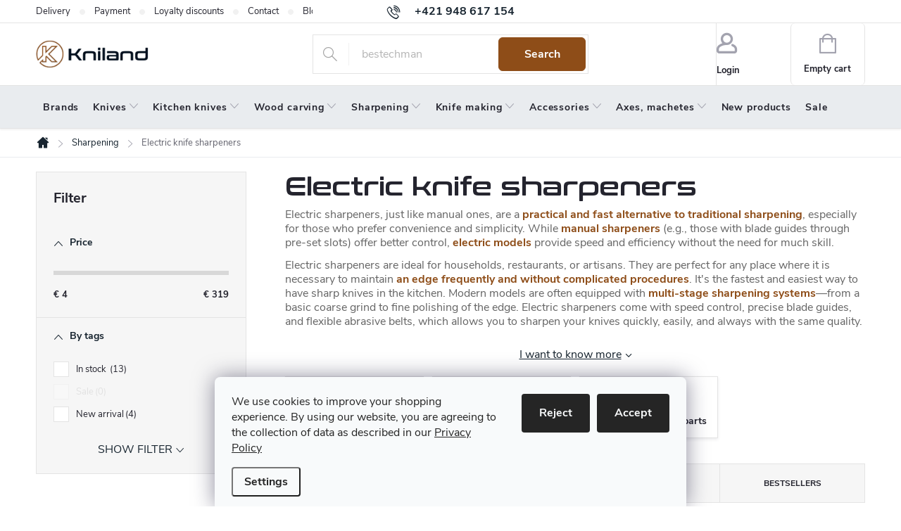

--- FILE ---
content_type: text/html; charset=utf-8
request_url: https://www.kniland.com/electric-knife-sharpeners/
body_size: 26080
content:
<!doctype html><html lang="en" dir="ltr" class="header-background-light external-fonts-loaded"><head><meta charset="utf-8" /><meta name="viewport" content="width=device-width,initial-scale=1" /><title>Electric knife sharpeners | Kniland.com</title><link rel="preconnect" href="https://cdn.myshoptet.com" /><link rel="dns-prefetch" href="https://cdn.myshoptet.com" /><link rel="preload" href="https://cdn.myshoptet.com/prj/dist/master/cms/libs/jquery/jquery-1.11.3.min.js" as="script" /><link href="https://cdn.myshoptet.com/prj/dist/master/cms/templates/frontend_templates/shared/css/font-face/source-sans-3.css" rel="stylesheet"><link href="https://cdn.myshoptet.com/prj/dist/master/cms/templates/frontend_templates/shared/css/font-face/exo-2.css" rel="stylesheet"><script>
dataLayer = [];
dataLayer.push({'shoptet' : {
    "pageId": 1469,
    "pageType": "category",
    "currency": "EUR",
    "currencyInfo": {
        "decimalSeparator": ",",
        "exchangeRate": 1,
        "priceDecimalPlaces": 2,
        "symbol": "\u20ac",
        "symbolLeft": 1,
        "thousandSeparator": " "
    },
    "language": "en",
    "projectId": 382160,
    "category": {
        "guid": "5def58aa-9a27-11ec-8fe1-ecf4bbd79d2f",
        "path": "Sharpening | Electric knife sharpeners",
        "parentCategoryGuid": "8a7d94ae-25cf-11e6-8a3b-0cc47a6c92bc"
    },
    "cartInfo": {
        "id": null,
        "freeShipping": false,
        "freeShippingFrom": null,
        "leftToFreeGift": {
            "formattedPrice": "\u20ac0",
            "priceLeft": 0
        },
        "freeGift": false,
        "leftToFreeShipping": {
            "priceLeft": null,
            "dependOnRegion": null,
            "formattedPrice": null
        },
        "discountCoupon": [],
        "getNoBillingShippingPrice": {
            "withoutVat": 0,
            "vat": 0,
            "withVat": 0
        },
        "cartItems": [],
        "taxMode": "ORDINARY"
    },
    "cart": [],
    "customer": {
        "priceRatio": 1,
        "priceListId": 1,
        "groupId": null,
        "registered": false,
        "mainAccount": false
    }
}});
dataLayer.push({'cookie_consent' : {
    "marketing": "denied",
    "analytics": "denied"
}});
document.addEventListener('DOMContentLoaded', function() {
    shoptet.consent.onAccept(function(agreements) {
        if (agreements.length == 0) {
            return;
        }
        dataLayer.push({
            'cookie_consent' : {
                'marketing' : (agreements.includes(shoptet.config.cookiesConsentOptPersonalisation)
                    ? 'granted' : 'denied'),
                'analytics': (agreements.includes(shoptet.config.cookiesConsentOptAnalytics)
                    ? 'granted' : 'denied')
            },
            'event': 'cookie_consent'
        });
    });
});
</script>
<meta property="og:type" content="website"><meta property="og:site_name" content="kniland.com"><meta property="og:url" content="https://www.kniland.com/electric-knife-sharpeners/"><meta property="og:title" content="Electric knife sharpeners | Kniland.com"><meta name="author" content="Kniland.com"><meta name="web_author" content="Shoptet.sk"><meta name="dcterms.rightsHolder" content="www.kniland.com"><meta name="robots" content="index,follow"><meta property="og:image" content="https://cdn.myshoptet.com/usr/www.kniland.com/user/front_images/ogImage/hp.png?t=1768632577"><meta property="og:description" content="The electric sharpener pushes your blades to a professional level. Don't waste time with manual work and sharpen your knives in just a few minutes."><meta name="description" content="The electric sharpener pushes your blades to a professional level. Don't waste time with manual work and sharpen your knives in just a few minutes."><style>:root {--color-primary: #17242f;--color-primary-h: 208;--color-primary-s: 34%;--color-primary-l: 14%;--color-primary-hover: #17242f;--color-primary-hover-h: 208;--color-primary-hover-s: 34%;--color-primary-hover-l: 14%;--color-secondary: #8e4d18;--color-secondary-h: 27;--color-secondary-s: 71%;--color-secondary-l: 33%;--color-secondary-hover: #794215;--color-secondary-hover-h: 27;--color-secondary-hover-s: 70%;--color-secondary-hover-l: 28%;--color-tertiary: #ffffff;--color-tertiary-h: 0;--color-tertiary-s: 0%;--color-tertiary-l: 100%;--color-tertiary-hover: #ffffff;--color-tertiary-hover-h: 0;--color-tertiary-hover-s: 0%;--color-tertiary-hover-l: 100%;--color-header-background: #ffffff;--template-font: "Source Sans 3";--template-headings-font: "Exo 2";--header-background-url: url("[data-uri]");--cookies-notice-background: #F8FAFB;--cookies-notice-color: #252525;--cookies-notice-button-hover: #27263f;--cookies-notice-link-hover: #3b3a5f;--templates-update-management-preview-mode-content: "Template update preview is active for your browser."}</style>
    <script>var shoptet = shoptet || {};</script>
    <script src="https://cdn.myshoptet.com/prj/dist/master/shop/dist/main-3g-header.js.05f199e7fd2450312de2.js"></script>
<!-- User include --><!-- service 776(417) html code header -->
<link type="text/css" rel="stylesheet" media="all"  href="https://cdn.myshoptet.com/usr/paxio.myshoptet.com/user/documents/blank/style.css?v1602546"/>
<link href="https://cdn.myshoptet.com/prj/dist/master/shop/dist/font-shoptet-11.css.62c94c7785ff2cea73b2.css" rel="stylesheet">
<link href="https://cdn.myshoptet.com/usr/paxio.myshoptet.com/user/documents/blank/ikony.css?v9" rel="stylesheet">
<link type="text/css" rel="stylesheet" media="screen"  href="https://cdn.myshoptet.com/usr/paxio.myshoptet.com/user/documents/blank/preklady.css?v27" />
<link rel="stylesheet" href="https://cdn.myshoptet.com/usr/paxio.myshoptet.com/user/documents/blank/Slider/slick.css" />
<link rel="stylesheet" href="https://cdn.myshoptet.com/usr/paxio.myshoptet.com/user/documents/blank/Slider/slick-theme.css?v4" />
<link rel="stylesheet" href="https://cdn.myshoptet.com/usr/paxio.myshoptet.com/user/documents/blank/Slider/slick-classic.css?v3" />

<!-- api 498(150) html code header -->
<script async src="https://scripts.luigisbox.tech/LBX-573298.js"></script><meta name="luigisbox-tracker-id" content="473297-573298,en"/><script type="text/javascript">const isPlpEnabled = sessionStorage.getItem('lbPlpEnabled') === 'true';if (isPlpEnabled) {const style = document.createElement("style");style.type = "text/css";style.id = "lb-plp-style";style.textContent = `body.type-category #content-wrapper,body.type-search #content-wrapper,body.type-category #content,body.type-search #content,body.type-category #content-in,body.type-search #content-in,body.type-category #main-in,body.type-search #main-in {min-height: 100vh;}body.type-category #content-wrapper > *,body.type-search #content-wrapper > *,body.type-category #content > *,body.type-search #content > *,body.type-category #content-in > *,body.type-search #content-in > *,body.type-category #main-in > *,body.type-search #main-in > * {display: none;}`;document.head.appendChild(style);}</script>
<!-- service 659(306) html code header -->
<link rel="stylesheet" type="text/css" href="https://cdn.myshoptet.com/usr/fvstudio.myshoptet.com/user/documents/showmore/fv-studio-app-showmore.css?v=21.10.1">

<!-- project html code header -->
<link type="text/css" rel="stylesheet" media="screen" href="/user/documents/style.css?v6543212" />

<style>
.r-nadpis::before{content: "Recommended by customers according to the satisfaction survey for the last 90 days.";}
.en #productsAlternative::before {content: "You might also like?";}
.p-info-wrapper .availability-value .delivery-time > span::before {content: "Delivery to " !important;}
body.en .r-nadpis > div > a::after{display: none;}
@media screen and (min-width: 768px){
.id--9 .extras-wrap .extra.discount{text-align: right;max-width: none;}
}
.id--9 .extras-wrap .extra.discount > span::after{content: " (applies only to non-discounted items)";}
@media screen and (min-width: 768px) and (max-width: 1439px){
.id--9 .extras-wrap .extra.discount > span::after {display: block;}
}
</style>
<!-- /User include --><link rel="shortcut icon" href="/favicon.ico" type="image/x-icon" /><link rel="canonical" href="https://www.kniland.com/electric-knife-sharpeners/" />    <!-- Global site tag (gtag.js) - Google Analytics -->
    <script async src="https://www.googletagmanager.com/gtag/js?id=G-M8G91LYMGL"></script>
    <script>
        
        window.dataLayer = window.dataLayer || [];
        function gtag(){dataLayer.push(arguments);}
        

                    console.debug('default consent data');

            gtag('consent', 'default', {"ad_storage":"denied","analytics_storage":"denied","ad_user_data":"denied","ad_personalization":"denied","wait_for_update":500});
            dataLayer.push({
                'event': 'default_consent'
            });
        
        gtag('js', new Date());

        
                gtag('config', 'G-M8G91LYMGL', {"groups":"GA4","send_page_view":false,"content_group":"category","currency":"EUR","page_language":"en"});
        
        
        
        
        
        
                    gtag('event', 'page_view', {"send_to":"GA4","page_language":"en","content_group":"category","currency":"EUR"});
        
        
        
        
        
        
        
        
        
        
        
        
        
        document.addEventListener('DOMContentLoaded', function() {
            if (typeof shoptet.tracking !== 'undefined') {
                for (var id in shoptet.tracking.bannersList) {
                    gtag('event', 'view_promotion', {
                        "send_to": "UA",
                        "promotions": [
                            {
                                "id": shoptet.tracking.bannersList[id].id,
                                "name": shoptet.tracking.bannersList[id].name,
                                "position": shoptet.tracking.bannersList[id].position
                            }
                        ]
                    });
                }
            }

            shoptet.consent.onAccept(function(agreements) {
                if (agreements.length !== 0) {
                    console.debug('gtag consent accept');
                    var gtagConsentPayload =  {
                        'ad_storage': agreements.includes(shoptet.config.cookiesConsentOptPersonalisation)
                            ? 'granted' : 'denied',
                        'analytics_storage': agreements.includes(shoptet.config.cookiesConsentOptAnalytics)
                            ? 'granted' : 'denied',
                                                                                                'ad_user_data': agreements.includes(shoptet.config.cookiesConsentOptPersonalisation)
                            ? 'granted' : 'denied',
                        'ad_personalization': agreements.includes(shoptet.config.cookiesConsentOptPersonalisation)
                            ? 'granted' : 'denied',
                        };
                    console.debug('update consent data', gtagConsentPayload);
                    gtag('consent', 'update', gtagConsentPayload);
                    dataLayer.push(
                        { 'event': 'update_consent' }
                    );
                }
            });
        });
    </script>
</head><body class="desktop id-1469 in-electric-knife-sharpeners template-11 type-category multiple-columns-body columns-3 blank-mode blank-mode-css ums_forms_redesign--off ums_a11y_category_page--on ums_discussion_rating_forms--off ums_flags_display_unification--on ums_a11y_login--on mobile-header-version-0">
        <div id="fb-root"></div>
        <script>
            window.fbAsyncInit = function() {
                FB.init({
//                    appId            : 'your-app-id',
                    autoLogAppEvents : true,
                    xfbml            : true,
                    version          : 'v19.0'
                });
            };
        </script>
        <script async defer crossorigin="anonymous" src="https://connect.facebook.net/en_US/sdk.js"></script>    <div class="siteCookies siteCookies--bottom siteCookies--light js-siteCookies" role="dialog" data-testid="cookiesPopup" data-nosnippet>
        <div class="siteCookies__form">
            <div class="siteCookies__content">
                <div class="siteCookies__text">
                    <span>We use cookies to improve your shopping experience. </span><span>By using our website, you are agreeing to the collection of data as described in our <a href="/privacy-policy/" target="_blank" rel="noopener noreferrer">Privacy Policy</a></span>
                </div>
                <p class="siteCookies__links">
                    <button class="siteCookies__link js-cookies-settings" aria-label="Cookies settings" data-testid="cookiesSettings">Settings</button>
                </p>
            </div>
            <div class="siteCookies__buttonWrap">
                                    <button class="siteCookies__button js-cookiesConsentSubmit" value="reject" aria-label="Reject cookies" data-testid="buttonCookiesReject">Reject</button>
                                <button class="siteCookies__button js-cookiesConsentSubmit" value="all" aria-label="Accept cookies" data-testid="buttonCookiesAccept">Accept</button>
            </div>
        </div>
        <script>
            document.addEventListener("DOMContentLoaded", () => {
                const siteCookies = document.querySelector('.js-siteCookies');
                document.addEventListener("scroll", shoptet.common.throttle(() => {
                    const st = document.documentElement.scrollTop;
                    if (st > 1) {
                        siteCookies.classList.add('siteCookies--scrolled');
                    } else {
                        siteCookies.classList.remove('siteCookies--scrolled');
                    }
                }, 100));
            });
        </script>
    </div>
<a href="#content" class="skip-link sr-only">Skip to content</a><div class="overall-wrapper"><div class="user-action"><div class="container">
    <div class="user-action-in">
                    <div id="login" class="user-action-login popup-widget login-widget" role="dialog" aria-labelledby="loginHeading">
        <div class="popup-widget-inner">
                            <h2 id="loginHeading">Login to your account</h2><div id="customerLogin"><form action="/action/Customer/Login/" method="post" id="formLoginIncluded" class="csrf-enabled formLogin" data-testid="formLogin"><input type="hidden" name="referer" value="" /><div class="form-group"><div class="input-wrapper email js-validated-element-wrapper no-label"><input type="email" name="email" class="form-control" autofocus placeholder="E-mail Address (eg. John@myemail.com)" data-testid="inputEmail" autocomplete="email" required /></div></div><div class="form-group"><div class="input-wrapper password js-validated-element-wrapper no-label"><input type="password" name="password" class="form-control" placeholder="Password" data-testid="inputPassword" autocomplete="current-password" required /><span class="no-display">You cannot fill out this field</span><input type="text" name="surname" value="" class="no-display" /></div></div><div class="form-group"><div class="login-wrapper"><button type="submit" class="btn btn-secondary btn-text btn-login" data-testid="buttonSubmit">Login</button><div class="password-helper"><a href="/registration/" data-testid="signup" rel="nofollow">New registration</a><a href="/client-center/forgotten-password/" rel="nofollow">Forgotten password</a></div></div></div></form>
</div>                    </div>
    </div>

                            <div id="cart-widget" class="user-action-cart popup-widget cart-widget loader-wrapper" data-testid="popupCartWidget" role="dialog" aria-hidden="true">
    <div class="popup-widget-inner cart-widget-inner place-cart-here">
        <div class="loader-overlay">
            <div class="loader"></div>
        </div>
    </div>

    <div class="cart-widget-button">
        <a href="/cart/" class="btn btn-conversion" id="continue-order-button" rel="nofollow" data-testid="buttonNextStep">Proceed to cart</a>
    </div>
</div>
            </div>
</div>
</div><div class="top-navigation-bar" data-testid="topNavigationBar">

    <div class="container">

        <div class="top-navigation-contacts">
            <strong>Customer support:</strong><a href="tel:+421948617154" class="project-phone" aria-label="Call +421948617154" data-testid="contactboxPhone"><span>+421 948 617 154</span></a><a href="mailto:info@kniland.com" class="project-email" data-testid="contactboxEmail"><span>info@kniland.com</span></a>        </div>

                            <div class="top-navigation-menu">
                <div class="top-navigation-menu-trigger"></div>
                <ul class="top-navigation-bar-menu">
                                            <li class="top-navigation-menu-item-820">
                            <a href="/delivery/">Delivery</a>
                        </li>
                                            <li class="top-navigation-menu-item-1374">
                            <a href="/payment/">Payment</a>
                        </li>
                                            <li class="top-navigation-menu-item-881">
                            <a href="/loyalty-discount/">Loyalty discounts</a>
                        </li>
                                            <li class="top-navigation-menu-item-29">
                            <a href="/contacts/">Contact</a>
                        </li>
                                            <li class="top-navigation-menu-item-1725">
                            <a href="/blog/">Blog</a>
                        </li>
                                            <li class="top-navigation-menu-item-826">
                            <a href="/returns/">Returns</a>
                        </li>
                                            <li class="top-navigation-menu-item-829">
                            <a href="/warranty/">Warranty</a>
                        </li>
                                            <li class="top-navigation-menu-item-850">
                            <a href="/terms-and-conditions/">Terms and Conditions</a>
                        </li>
                                            <li class="top-navigation-menu-item-1101">
                            <a href="/privacy-policy/">Privacy policy</a>
                        </li>
                                            <li class="top-navigation-menu-item-2150">
                            <a href="/about-us-world-of-sharp-tools/">About us</a>
                        </li>
                                    </ul>
                <ul class="top-navigation-bar-menu-helper"></ul>
            </div>
        
        <div class="top-navigation-tools">
            <div class="responsive-tools">
                <a href="#" class="toggle-window" data-target="search" aria-label="Search" data-testid="linkSearchIcon"></a>
                                                            <a href="#" class="toggle-window" data-target="login"></a>
                                                    <a href="#" class="toggle-window" data-target="navigation" aria-label="Menu" data-testid="hamburgerMenu"></a>
            </div>
                        <button class="top-nav-button top-nav-button-login toggle-window" type="button" data-target="login" aria-haspopup="dialog" aria-controls="login" aria-expanded="false" data-testid="signin"><span>Login</span></button>        </div>

    </div>

</div>
<header id="header"><div class="container navigation-wrapper">
    <div class="header-top">
        <div class="site-name-wrapper">
            <div class="site-name"><a href="/" data-testid="linkWebsiteLogo"><img src="https://cdn.myshoptet.com/usr/www.kniland.com/user/logos/logo_web_aktualne_november.png" alt="Kniland.com" fetchpriority="low" /></a></div>        </div>
        <div class="search" itemscope itemtype="https://schema.org/WebSite">
            <meta itemprop="headline" content="Electric knife sharpeners"/><meta itemprop="url" content="https://www.kniland.com"/><meta itemprop="text" content="The electric sharpener pushes your blades to a professional level. Don&amp;#039;t waste time with manual work and sharpen your knives in just a few minutes."/>            <form action="/action/ProductSearch/prepareString/" method="post"
    id="formSearchForm" class="search-form compact-form js-search-main"
    itemprop="potentialAction" itemscope itemtype="https://schema.org/SearchAction" data-testid="searchForm">
    <fieldset>
        <meta itemprop="target"
            content="https://www.kniland.com/search/?string={string}"/>
        <input type="hidden" name="language" value="en"/>
        
            
<input
    type="search"
    name="string"
        class="query-input form-control search-input js-search-input"
    placeholder="Search term"
    autocomplete="off"
    required
    itemprop="query-input"
    aria-label="Search"
    data-testid="searchInput"
>
            <button type="submit" class="btn btn-default" data-testid="searchBtn">Search</button>
        
    </fieldset>
</form>
        </div>
        <div class="navigation-buttons">
                
    <a href="/cart/" class="btn btn-icon toggle-window cart-count" data-target="cart" data-hover="true" data-redirect="true" data-testid="headerCart" rel="nofollow" aria-haspopup="dialog" aria-expanded="false" aria-controls="cart-widget">
        
                <span class="sr-only">Shopping cart</span>
        
            <span class="cart-price visible-lg-inline-block" data-testid="headerCartPrice">
                                    Empty cart                            </span>
        
    
            </a>
        </div>
    </div>
    <nav id="navigation" aria-label="Main menu" data-collapsible="true"><div class="navigation-in menu"><ul class="menu-level-1" role="menubar" data-testid="headerMenuItems"><li class="menu-item-911" role="none"><a href="/brands/" data-testid="headerMenuItem" role="menuitem" aria-expanded="false"><b>Brands</b></a></li>
<li class="menu-item-808 ext" role="none"><a href="/knives/" data-testid="headerMenuItem" role="menuitem" aria-haspopup="true" aria-expanded="false"><b>Knives</b><span class="submenu-arrow"></span></a><ul class="menu-level-2" aria-label="Knives" tabindex="-1" role="menu"><li class="menu-item-1380" role="none"><a href="/all-knives/" class="menu-image" data-testid="headerMenuItem" tabindex="-1" aria-hidden="true"><img src="data:image/svg+xml,%3Csvg%20width%3D%22140%22%20height%3D%22100%22%20xmlns%3D%22http%3A%2F%2Fwww.w3.org%2F2000%2Fsvg%22%3E%3C%2Fsvg%3E" alt="" aria-hidden="true" width="140" height="100"  data-src="https://cdn.myshoptet.com/usr/www.kniland.com/user/categories/thumb/podkategoria_vsetky_noze-min.jpg" fetchpriority="low" /></a><div><a href="/all-knives/" data-testid="headerMenuItem" role="menuitem"><span>All knives</span></a>
                        </div></li><li class="menu-item-730" role="none"><a href="/fixed-blade-knives/" class="menu-image" data-testid="headerMenuItem" tabindex="-1" aria-hidden="true"><img src="data:image/svg+xml,%3Csvg%20width%3D%22140%22%20height%3D%22100%22%20xmlns%3D%22http%3A%2F%2Fwww.w3.org%2F2000%2Fsvg%22%3E%3C%2Fsvg%3E" alt="" aria-hidden="true" width="140" height="100"  data-src="https://cdn.myshoptet.com/usr/www.kniland.com/user/categories/thumb/noze_s_pevnou_cepelou-min.jpg" fetchpriority="low" /></a><div><a href="/fixed-blade-knives/" data-testid="headerMenuItem" role="menuitem"><span>Fixed blade knives FAV</span></a>
                        </div></li><li class="menu-item-709" role="none"><a href="/folding-knives/" class="menu-image" data-testid="headerMenuItem" tabindex="-1" aria-hidden="true"><img src="data:image/svg+xml,%3Csvg%20width%3D%22140%22%20height%3D%22100%22%20xmlns%3D%22http%3A%2F%2Fwww.w3.org%2F2000%2Fsvg%22%3E%3C%2Fsvg%3E" alt="" aria-hidden="true" width="140" height="100"  data-src="https://cdn.myshoptet.com/usr/www.kniland.com/user/categories/thumb/hunter_pro_-_zatvaracie_noze-min.jpg" fetchpriority="low" /></a><div><a href="/folding-knives/" data-testid="headerMenuItem" role="menuitem"><span>Folding knives FAV</span></a>
                        </div></li><li class="menu-item-703" role="none"><a href="/hunting-knives/" class="menu-image" data-testid="headerMenuItem" tabindex="-1" aria-hidden="true"><img src="data:image/svg+xml,%3Csvg%20width%3D%22140%22%20height%3D%22100%22%20xmlns%3D%22http%3A%2F%2Fwww.w3.org%2F2000%2Fsvg%22%3E%3C%2Fsvg%3E" alt="" aria-hidden="true" width="140" height="100"  data-src="https://cdn.myshoptet.com/usr/www.kniland.com/user/categories/thumb/lovecke_noze-min.jpg" fetchpriority="low" /></a><div><a href="/hunting-knives/" data-testid="headerMenuItem" role="menuitem"><span>Hunting knives</span></a>
                        </div></li><li class="menu-item-832" role="none"><a href="/bushcraft-knives/" class="menu-image" data-testid="headerMenuItem" tabindex="-1" aria-hidden="true"><img src="data:image/svg+xml,%3Csvg%20width%3D%22140%22%20height%3D%22100%22%20xmlns%3D%22http%3A%2F%2Fwww.w3.org%2F2000%2Fsvg%22%3E%3C%2Fsvg%3E" alt="" aria-hidden="true" width="140" height="100"  data-src="https://cdn.myshoptet.com/usr/www.kniland.com/user/categories/thumb/huron_-_outdoor_noze-min.jpg" fetchpriority="low" /></a><div><a href="/bushcraft-knives/" data-testid="headerMenuItem" role="menuitem"><span>Bushcraft knives</span></a>
                        </div></li><li class="menu-item-893" role="none"><a href="/edc-knives/" class="menu-image" data-testid="headerMenuItem" tabindex="-1" aria-hidden="true"><img src="data:image/svg+xml,%3Csvg%20width%3D%22140%22%20height%3D%22100%22%20xmlns%3D%22http%3A%2F%2Fwww.w3.org%2F2000%2Fsvg%22%3E%3C%2Fsvg%3E" alt="" aria-hidden="true" width="140" height="100"  data-src="https://cdn.myshoptet.com/usr/www.kniland.com/user/categories/thumb/pocket_duty_-_edc-min.jpg" fetchpriority="low" /></a><div><a href="/edc-knives/" data-testid="headerMenuItem" role="menuitem"><span>EDC knives</span></a>
                        </div></li><li class="menu-item-1409" role="none"><a href="/scandinavian-knives/" class="menu-image" data-testid="headerMenuItem" tabindex="-1" aria-hidden="true"><img src="data:image/svg+xml,%3Csvg%20width%3D%22140%22%20height%3D%22100%22%20xmlns%3D%22http%3A%2F%2Fwww.w3.org%2F2000%2Fsvg%22%3E%3C%2Fsvg%3E" alt="" aria-hidden="true" width="140" height="100"  data-src="https://cdn.myshoptet.com/usr/www.kniland.com/user/categories/thumb/podkategoria_skandinavske_noze_1.jpg" fetchpriority="low" /></a><div><a href="/scandinavian-knives/" data-testid="headerMenuItem" role="menuitem"><span>Scandinavian knives</span></a>
                        </div></li><li class="menu-item-697 has-third-level" role="none"><a href="/swiss-pocket-knives/" class="menu-image" data-testid="headerMenuItem" tabindex="-1" aria-hidden="true"><img src="data:image/svg+xml,%3Csvg%20width%3D%22140%22%20height%3D%22100%22%20xmlns%3D%22http%3A%2F%2Fwww.w3.org%2F2000%2Fsvg%22%3E%3C%2Fsvg%3E" alt="" aria-hidden="true" width="140" height="100"  data-src="https://cdn.myshoptet.com/usr/www.kniland.com/user/categories/thumb/huntsman_cerveny_-_svajciarske_noze-min.jpg" fetchpriority="low" /></a><div><a href="/swiss-pocket-knives/" data-testid="headerMenuItem" role="menuitem"><span>Swiss pocket knives and Multifunctional knives</span></a>
                                                    <ul class="menu-level-3" role="menu">
                                                                    <li class="menu-item-2165" role="none">
                                        <a href="/victorinox--knives/" data-testid="headerMenuItem" role="menuitem">
                                            Victorinox  knives</a>                                    </li>
                                                            </ul>
                        </div></li><li class="menu-item-1921" role="none"><a href="/survival-knives/" class="menu-image" data-testid="headerMenuItem" tabindex="-1" aria-hidden="true"><img src="data:image/svg+xml,%3Csvg%20width%3D%22140%22%20height%3D%22100%22%20xmlns%3D%22http%3A%2F%2Fwww.w3.org%2F2000%2Fsvg%22%3E%3C%2Fsvg%3E" alt="" aria-hidden="true" width="140" height="100"  data-src="https://cdn.myshoptet.com/usr/www.kniland.com/user/categories/thumb/no__e_na_pre__itie.jpg" fetchpriority="low" /></a><div><a href="/survival-knives/" data-testid="headerMenuItem" role="menuitem"><span>Survival knives</span></a>
                        </div></li><li class="menu-item-993" role="none"><a href="/neck-knives/" class="menu-image" data-testid="headerMenuItem" tabindex="-1" aria-hidden="true"><img src="data:image/svg+xml,%3Csvg%20width%3D%22140%22%20height%3D%22100%22%20xmlns%3D%22http%3A%2F%2Fwww.w3.org%2F2000%2Fsvg%22%3E%3C%2Fsvg%3E" alt="" aria-hidden="true" width="140" height="100"  data-src="https://cdn.myshoptet.com/usr/www.kniland.com/user/categories/thumb/noze_na_krk-min.jpg" fetchpriority="low" /></a><div><a href="/neck-knives/" data-testid="headerMenuItem" role="menuitem"><span>Neck knives</span></a>
                        </div></li><li class="menu-item-739" role="none"><a href="/fishing-filleting-knives/" class="menu-image" data-testid="headerMenuItem" tabindex="-1" aria-hidden="true"><img src="data:image/svg+xml,%3Csvg%20width%3D%22140%22%20height%3D%22100%22%20xmlns%3D%22http%3A%2F%2Fwww.w3.org%2F2000%2Fsvg%22%3E%3C%2Fsvg%3E" alt="" aria-hidden="true" width="140" height="100"  data-src="https://cdn.myshoptet.com/usr/www.kniland.com/user/categories/thumb/rybarske_noze-min.jpg" fetchpriority="low" /></a><div><a href="/fishing-filleting-knives/" data-testid="headerMenuItem" role="menuitem"><span>Fishing and filleting knives</span></a>
                        </div></li><li class="menu-item-715" role="none"><a href="/mushroom-gardening-knives/" class="menu-image" data-testid="headerMenuItem" tabindex="-1" aria-hidden="true"><img src="data:image/svg+xml,%3Csvg%20width%3D%22140%22%20height%3D%22100%22%20xmlns%3D%22http%3A%2F%2Fwww.w3.org%2F2000%2Fsvg%22%3E%3C%2Fsvg%3E" alt="" aria-hidden="true" width="140" height="100"  data-src="https://cdn.myshoptet.com/usr/www.kniland.com/user/categories/thumb/hubarske-min.jpg" fetchpriority="low" /></a><div><a href="/mushroom-gardening-knives/" data-testid="headerMenuItem" role="menuitem"><span>Mushroom knives</span></a>
                        </div></li><li class="menu-item-2162" role="none"><a href="/gardening-and-grafting-knives/" class="menu-image" data-testid="headerMenuItem" tabindex="-1" aria-hidden="true"><img src="data:image/svg+xml,%3Csvg%20width%3D%22140%22%20height%3D%22100%22%20xmlns%3D%22http%3A%2F%2Fwww.w3.org%2F2000%2Fsvg%22%3E%3C%2Fsvg%3E" alt="" aria-hidden="true" width="140" height="100"  data-src="https://cdn.myshoptet.com/usr/www.kniland.com/user/categories/thumb/z__hradn__cky_n_____kategoria1.jpg" fetchpriority="low" /></a><div><a href="/gardening-and-grafting-knives/" data-testid="headerMenuItem" role="menuitem"><span>Gardening and grafting knives</span></a>
                        </div></li><li class="menu-item-712" role="none"><a href="/automatic-knives/" class="menu-image" data-testid="headerMenuItem" tabindex="-1" aria-hidden="true"><img src="data:image/svg+xml,%3Csvg%20width%3D%22140%22%20height%3D%22100%22%20xmlns%3D%22http%3A%2F%2Fwww.w3.org%2F2000%2Fsvg%22%3E%3C%2Fsvg%3E" alt="" aria-hidden="true" width="140" height="100"  data-src="https://cdn.myshoptet.com/usr/www.kniland.com/user/categories/thumb/vyskakovacie_noze-min.jpg" fetchpriority="low" /></a><div><a href="/automatic-knives/" data-testid="headerMenuItem" role="menuitem"><span>Automatic knives</span></a>
                        </div></li><li class="menu-item-736" role="none"><a href="/karambit-knives/" class="menu-image" data-testid="headerMenuItem" tabindex="-1" aria-hidden="true"><img src="data:image/svg+xml,%3Csvg%20width%3D%22140%22%20height%3D%22100%22%20xmlns%3D%22http%3A%2F%2Fwww.w3.org%2F2000%2Fsvg%22%3E%3C%2Fsvg%3E" alt="" aria-hidden="true" width="140" height="100"  data-src="https://cdn.myshoptet.com/usr/www.kniland.com/user/categories/thumb/karambit-min.jpg" fetchpriority="low" /></a><div><a href="/karambit-knives/" data-testid="headerMenuItem" role="menuitem"><span>Karambit knives</span></a>
                        </div></li><li class="menu-item-799" role="none"><a href="/butterfly-balisong-knives/" class="menu-image" data-testid="headerMenuItem" tabindex="-1" aria-hidden="true"><img src="data:image/svg+xml,%3Csvg%20width%3D%22140%22%20height%3D%22100%22%20xmlns%3D%22http%3A%2F%2Fwww.w3.org%2F2000%2Fsvg%22%3E%3C%2Fsvg%3E" alt="" aria-hidden="true" width="140" height="100"  data-src="https://cdn.myshoptet.com/usr/www.kniland.com/user/categories/thumb/motyliky-min.jpg" fetchpriority="low" /></a><div><a href="/butterfly-balisong-knives/" data-testid="headerMenuItem" role="menuitem"><span>Butterfly knives</span></a>
                        </div></li><li class="menu-item-742" role="none"><a href="/throwing-knives/" class="menu-image" data-testid="headerMenuItem" tabindex="-1" aria-hidden="true"><img src="data:image/svg+xml,%3Csvg%20width%3D%22140%22%20height%3D%22100%22%20xmlns%3D%22http%3A%2F%2Fwww.w3.org%2F2000%2Fsvg%22%3E%3C%2Fsvg%3E" alt="" aria-hidden="true" width="140" height="100"  data-src="https://cdn.myshoptet.com/usr/www.kniland.com/user/categories/thumb/vrhacie_noze-min.jpg" fetchpriority="low" /></a><div><a href="/throwing-knives/" data-testid="headerMenuItem" role="menuitem"><span>Throwing knives</span></a>
                        </div></li><li class="menu-item-1918" role="none"><a href="/rescue-knives/" class="menu-image" data-testid="headerMenuItem" tabindex="-1" aria-hidden="true"><img src="data:image/svg+xml,%3Csvg%20width%3D%22140%22%20height%3D%22100%22%20xmlns%3D%22http%3A%2F%2Fwww.w3.org%2F2000%2Fsvg%22%3E%3C%2Fsvg%3E" alt="" aria-hidden="true" width="140" height="100"  data-src="https://cdn.myshoptet.com/usr/www.kniland.com/user/categories/thumb/zachranarske-noze-kategoria.jpg" fetchpriority="low" /></a><div><a href="/rescue-knives/" data-testid="headerMenuItem" role="menuitem"><span>Rescue knives</span></a>
                        </div></li><li class="menu-item-856" role="none"><a href="/gift-knives/" class="menu-image" data-testid="headerMenuItem" tabindex="-1" aria-hidden="true"><img src="data:image/svg+xml,%3Csvg%20width%3D%22140%22%20height%3D%22100%22%20xmlns%3D%22http%3A%2F%2Fwww.w3.org%2F2000%2Fsvg%22%3E%3C%2Fsvg%3E" alt="" aria-hidden="true" width="140" height="100"  data-src="https://cdn.myshoptet.com/usr/www.kniland.com/user/categories/thumb/darcekove_noze-min.jpg" fetchpriority="low" /></a><div><a href="/gift-knives/" data-testid="headerMenuItem" role="menuitem"><span>Gift knives</span></a>
                        </div></li><li class="menu-item-945" role="none"><a href="/multitools/" class="menu-image" data-testid="headerMenuItem" tabindex="-1" aria-hidden="true"><img src="data:image/svg+xml,%3Csvg%20width%3D%22140%22%20height%3D%22100%22%20xmlns%3D%22http%3A%2F%2Fwww.w3.org%2F2000%2Fsvg%22%3E%3C%2Fsvg%3E" alt="" aria-hidden="true" width="140" height="100"  data-src="https://cdn.myshoptet.com/usr/www.kniland.com/user/categories/thumb/podkategoria-multitool-min.jpg" fetchpriority="low" /></a><div><a href="/multitools/" data-testid="headerMenuItem" role="menuitem"><span>Multi-tools</span></a>
                        </div></li></ul></li>
<li class="menu-item-700 ext" role="none"><a href="/kitchen-knives/" data-testid="headerMenuItem" role="menuitem" aria-haspopup="true" aria-expanded="false"><b>Kitchen knives</b><span class="submenu-arrow"></span></a><ul class="menu-level-2" aria-label="Kitchen knives" tabindex="-1" role="menu"><li class="menu-item-1053" role="none"><a href="/kitchen-knife-sets/" class="menu-image" data-testid="headerMenuItem" tabindex="-1" aria-hidden="true"><img src="data:image/svg+xml,%3Csvg%20width%3D%22140%22%20height%3D%22100%22%20xmlns%3D%22http%3A%2F%2Fwww.w3.org%2F2000%2Fsvg%22%3E%3C%2Fsvg%3E" alt="" aria-hidden="true" width="140" height="100"  data-src="https://cdn.myshoptet.com/usr/www.kniland.com/user/categories/thumb/podkategoria-sady-kuchynskych-nozov-min.jpg" fetchpriority="low" /></a><div><a href="/kitchen-knife-sets/" data-testid="headerMenuItem" role="menuitem"><span>Kitchen knife sets</span></a>
                        </div></li><li class="menu-item-1014 has-third-level" role="none"><a href="/japanese-knives/" class="menu-image" data-testid="headerMenuItem" tabindex="-1" aria-hidden="true"><img src="data:image/svg+xml,%3Csvg%20width%3D%22140%22%20height%3D%22100%22%20xmlns%3D%22http%3A%2F%2Fwww.w3.org%2F2000%2Fsvg%22%3E%3C%2Fsvg%3E" alt="" aria-hidden="true" width="140" height="100"  data-src="https://cdn.myshoptet.com/usr/www.kniland.com/user/categories/thumb/japonske_noze-min.jpg" fetchpriority="low" /></a><div><a href="/japanese-knives/" data-testid="headerMenuItem" role="menuitem"><span>Japanese knives</span></a>
                                                    <ul class="menu-level-3" role="menu">
                                                                    <li class="menu-item-1451" role="none">
                                        <a href="/deba-knives/" data-testid="headerMenuItem" role="menuitem">
                                            Deba</a>,                                    </li>
                                                                    <li class="menu-item-1439" role="none">
                                        <a href="/gyuto-knives/" data-testid="headerMenuItem" role="menuitem">
                                            Gyuto</a>,                                    </li>
                                                                    <li class="menu-item-1424" role="none">
                                        <a href="/kiritsuke-knives/" data-testid="headerMenuItem" role="menuitem">
                                            Kiritsuke</a>,                                    </li>
                                                                    <li class="menu-item-1442" role="none">
                                        <a href="/nakiri-knives/" data-testid="headerMenuItem" role="menuitem">
                                            Nakiri</a>,                                    </li>
                                                                    <li class="menu-item-1436" role="none">
                                        <a href="/petty-knives/" data-testid="headerMenuItem" role="menuitem">
                                            Petty</a>,                                    </li>
                                                                    <li class="menu-item-1445" role="none">
                                        <a href="/santoku-knives/" data-testid="headerMenuItem" role="menuitem">
                                            Santoku</a>,                                    </li>
                                                                    <li class="menu-item-1463" role="none">
                                        <a href="/sujihiki-knives/" data-testid="headerMenuItem" role="menuitem">
                                            Sujihiki</a>,                                    </li>
                                                                    <li class="menu-item-1797" role="none">
                                        <a href="/usuba-knives/" data-testid="headerMenuItem" role="menuitem">
                                            Usuba knives</a>,                                    </li>
                                                                    <li class="menu-item-1454" role="none">
                                        <a href="/yanagiba-knives/" data-testid="headerMenuItem" role="menuitem">
                                            Yanagiba</a>,                                    </li>
                                                                    <li class="menu-item-2063" role="none">
                                        <a href="/japanese-knife-sets/" data-testid="headerMenuItem" role="menuitem">
                                            Japanese knife sets</a>,                                    </li>
                                                                    <li class="menu-item-1927" role="none">
                                        <a href="/saya-japanese-knife-sheath/" data-testid="headerMenuItem" role="menuitem">
                                            Saya - Japanese knife sheath</a>                                    </li>
                                                            </ul>
                        </div></li><li class="menu-item-1011" role="none"><a href="/chef-knives/" class="menu-image" data-testid="headerMenuItem" tabindex="-1" aria-hidden="true"><img src="data:image/svg+xml,%3Csvg%20width%3D%22140%22%20height%3D%22100%22%20xmlns%3D%22http%3A%2F%2Fwww.w3.org%2F2000%2Fsvg%22%3E%3C%2Fsvg%3E" alt="" aria-hidden="true" width="140" height="100"  data-src="https://cdn.myshoptet.com/usr/www.kniland.com/user/categories/thumb/kucharske_noze-min.jpg" fetchpriority="low" /></a><div><a href="/chef-knives/" data-testid="headerMenuItem" role="menuitem"><span>Chef&#039;s knives FAV</span></a>
                        </div></li><li class="menu-item-1029" role="none"><a href="/butcher-knives/" class="menu-image" data-testid="headerMenuItem" tabindex="-1" aria-hidden="true"><img src="data:image/svg+xml,%3Csvg%20width%3D%22140%22%20height%3D%22100%22%20xmlns%3D%22http%3A%2F%2Fwww.w3.org%2F2000%2Fsvg%22%3E%3C%2Fsvg%3E" alt="" aria-hidden="true" width="140" height="100"  data-src="https://cdn.myshoptet.com/usr/www.kniland.com/user/categories/thumb/masiarske_noze-min.jpg" fetchpriority="low" /></a><div><a href="/butcher-knives/" data-testid="headerMenuItem" role="menuitem"><span>Butcher knives</span></a>
                        </div></li><li class="menu-item-1020" role="none"><a href="/filleting-knives/" class="menu-image" data-testid="headerMenuItem" tabindex="-1" aria-hidden="true"><img src="data:image/svg+xml,%3Csvg%20width%3D%22140%22%20height%3D%22100%22%20xmlns%3D%22http%3A%2F%2Fwww.w3.org%2F2000%2Fsvg%22%3E%3C%2Fsvg%3E" alt="" aria-hidden="true" width="140" height="100"  data-src="https://cdn.myshoptet.com/usr/www.kniland.com/user/categories/thumb/rybarske_noze-min-1.jpg" fetchpriority="low" /></a><div><a href="/filleting-knives/" data-testid="headerMenuItem" role="menuitem"><span>Filleting knives</span></a>
                        </div></li><li class="menu-item-1026" role="none"><a href="/utility-kitchen-knives/" class="menu-image" data-testid="headerMenuItem" tabindex="-1" aria-hidden="true"><img src="data:image/svg+xml,%3Csvg%20width%3D%22140%22%20height%3D%22100%22%20xmlns%3D%22http%3A%2F%2Fwww.w3.org%2F2000%2Fsvg%22%3E%3C%2Fsvg%3E" alt="" aria-hidden="true" width="140" height="100"  data-src="https://cdn.myshoptet.com/usr/www.kniland.com/user/categories/thumb/univerzalne_kuchynske_noze-min.jpg" fetchpriority="low" /></a><div><a href="/utility-kitchen-knives/" data-testid="headerMenuItem" role="menuitem"><span>Utility kitchen knives</span></a>
                        </div></li><li class="menu-item-1023 has-third-level" role="none"><a href="/paring-knives/" class="menu-image" data-testid="headerMenuItem" tabindex="-1" aria-hidden="true"><img src="data:image/svg+xml,%3Csvg%20width%3D%22140%22%20height%3D%22100%22%20xmlns%3D%22http%3A%2F%2Fwww.w3.org%2F2000%2Fsvg%22%3E%3C%2Fsvg%3E" alt="" aria-hidden="true" width="140" height="100"  data-src="https://cdn.myshoptet.com/usr/www.kniland.com/user/categories/thumb/no__e_na_zeleninu.jpg" fetchpriority="low" /></a><div><a href="/paring-knives/" data-testid="headerMenuItem" role="menuitem"><span>Paring knives</span></a>
                                                    <ul class="menu-level-3" role="menu">
                                                                    <li class="menu-item-2396" role="none">
                                        <a href="/tomato-knives/" data-testid="headerMenuItem" role="menuitem">
                                            Tomato knives</a>                                    </li>
                                                            </ul>
                        </div></li><li class="menu-item-1017" role="none"><a href="/bread-knives/" class="menu-image" data-testid="headerMenuItem" tabindex="-1" aria-hidden="true"><img src="data:image/svg+xml,%3Csvg%20width%3D%22140%22%20height%3D%22100%22%20xmlns%3D%22http%3A%2F%2Fwww.w3.org%2F2000%2Fsvg%22%3E%3C%2Fsvg%3E" alt="" aria-hidden="true" width="140" height="100"  data-src="https://cdn.myshoptet.com/usr/www.kniland.com/user/categories/thumb/noze_na_chlieb-min.jpg" fetchpriority="low" /></a><div><a href="/bread-knives/" data-testid="headerMenuItem" role="menuitem"><span>Bread knives</span></a>
                        </div></li><li class="menu-item-1845" role="none"><a href="/carving-knives/" class="menu-image" data-testid="headerMenuItem" tabindex="-1" aria-hidden="true"><img src="data:image/svg+xml,%3Csvg%20width%3D%22140%22%20height%3D%22100%22%20xmlns%3D%22http%3A%2F%2Fwww.w3.org%2F2000%2Fsvg%22%3E%3C%2Fsvg%3E" alt="" aria-hidden="true" width="140" height="100"  data-src="https://cdn.myshoptet.com/usr/www.kniland.com/user/categories/thumb/01-category-platkovacie-noze.jpg" fetchpriority="low" /></a><div><a href="/carving-knives/" data-testid="headerMenuItem" role="menuitem"><span>Carving knives</span></a>
                        </div></li><li class="menu-item-1178" role="none"><a href="/cleavers/" class="menu-image" data-testid="headerMenuItem" tabindex="-1" aria-hidden="true"><img src="data:image/svg+xml,%3Csvg%20width%3D%22140%22%20height%3D%22100%22%20xmlns%3D%22http%3A%2F%2Fwww.w3.org%2F2000%2Fsvg%22%3E%3C%2Fsvg%3E" alt="" aria-hidden="true" width="140" height="100"  data-src="https://cdn.myshoptet.com/usr/www.kniland.com/user/categories/thumb/podkategoria-sekaciky-min.jpg" fetchpriority="low" /></a><div><a href="/cleavers/" data-testid="headerMenuItem" role="menuitem"><span>Cleavers</span></a>
                        </div></li><li class="menu-item-2030" role="none"><a href="/steak-knives/" class="menu-image" data-testid="headerMenuItem" tabindex="-1" aria-hidden="true"><img src="data:image/svg+xml,%3Csvg%20width%3D%22140%22%20height%3D%22100%22%20xmlns%3D%22http%3A%2F%2Fwww.w3.org%2F2000%2Fsvg%22%3E%3C%2Fsvg%3E" alt="" aria-hidden="true" width="140" height="100"  data-src="https://cdn.myshoptet.com/usr/www.kniland.com/user/categories/thumb/n_____na_steak.jpg" fetchpriority="low" /></a><div><a href="/steak-knives/" data-testid="headerMenuItem" role="menuitem"><span>Steak knives</span></a>
                        </div></li><li class="menu-item-2027" role="none"><a href="/meat-forks/" class="menu-image" data-testid="headerMenuItem" tabindex="-1" aria-hidden="true"><img src="data:image/svg+xml,%3Csvg%20width%3D%22140%22%20height%3D%22100%22%20xmlns%3D%22http%3A%2F%2Fwww.w3.org%2F2000%2Fsvg%22%3E%3C%2Fsvg%3E" alt="" aria-hidden="true" width="140" height="100"  data-src="https://cdn.myshoptet.com/usr/www.kniland.com/user/categories/thumb/vidli__ka_na_m__so.jpg" fetchpriority="low" /></a><div><a href="/meat-forks/" data-testid="headerMenuItem" role="menuitem"><span>Meat forks</span></a>
                        </div></li><li class="menu-item-1370" role="none"><a href="/kitchen-knife-blocks-holders/" class="menu-image" data-testid="headerMenuItem" tabindex="-1" aria-hidden="true"><img src="data:image/svg+xml,%3Csvg%20width%3D%22140%22%20height%3D%22100%22%20xmlns%3D%22http%3A%2F%2Fwww.w3.org%2F2000%2Fsvg%22%3E%3C%2Fsvg%3E" alt="" aria-hidden="true" width="140" height="100"  data-src="https://cdn.myshoptet.com/usr/www.kniland.com/user/categories/thumb/stojany_drziaky_na_kuchynske_noze.jpg" fetchpriority="low" /></a><div><a href="/kitchen-knife-blocks-holders/" data-testid="headerMenuItem" role="menuitem"><span>Kitchen knife blocks and holders</span></a>
                        </div></li><li class="menu-item-2138" role="none"><a href="/cut-resistant-gloves/" class="menu-image" data-testid="headerMenuItem" tabindex="-1" aria-hidden="true"><img src="data:image/svg+xml,%3Csvg%20width%3D%22140%22%20height%3D%22100%22%20xmlns%3D%22http%3A%2F%2Fwww.w3.org%2F2000%2Fsvg%22%3E%3C%2Fsvg%3E" alt="" aria-hidden="true" width="140" height="100"  data-src="https://cdn.myshoptet.com/usr/www.kniland.com/user/categories/thumb/rukavice_kat.jpg" fetchpriority="low" /></a><div><a href="/cut-resistant-gloves/" data-testid="headerMenuItem" role="menuitem"><span>Cut Resistant Gloves</span></a>
                        </div></li><li class="menu-item-999" role="none"><a href="/boker-kitchen-knives/" class="menu-image" data-testid="headerMenuItem" tabindex="-1" aria-hidden="true"><img src="data:image/svg+xml,%3Csvg%20width%3D%22140%22%20height%3D%22100%22%20xmlns%3D%22http%3A%2F%2Fwww.w3.org%2F2000%2Fsvg%22%3E%3C%2Fsvg%3E" alt="" aria-hidden="true" width="140" height="100"  data-src="https://cdn.myshoptet.com/usr/www.kniland.com/user/categories/thumb/clanok-boker-titan-drop-min-min.jpg" fetchpriority="low" /></a><div><a href="/boker-kitchen-knives/" data-testid="headerMenuItem" role="menuitem"><span>Böker kitchen knives</span></a>
                        </div></li><li class="menu-item-1803 has-third-level" role="none"><a href="/dick-kitchen-knives/" class="menu-image" data-testid="headerMenuItem" tabindex="-1" aria-hidden="true"><img src="data:image/svg+xml,%3Csvg%20width%3D%22140%22%20height%3D%22100%22%20xmlns%3D%22http%3A%2F%2Fwww.w3.org%2F2000%2Fsvg%22%3E%3C%2Fsvg%3E" alt="" aria-hidden="true" width="140" height="100"  data-src="https://cdn.myshoptet.com/usr/www.kniland.com/user/categories/thumb/kuchynske_noze_dick.png" fetchpriority="low" /></a><div><a href="/dick-kitchen-knives/" data-testid="headerMenuItem" role="menuitem"><span>Dick kitchen knives</span></a>
                                                    <ul class="menu-level-3" role="menu">
                                                                    <li class="menu-item-1806" role="none">
                                        <a href="/dick-red-spirit/" data-testid="headerMenuItem" role="menuitem">
                                            Dick Red Spirit</a>,                                    </li>
                                                                    <li class="menu-item-1812" role="none">
                                        <a href="/dick-1905/" data-testid="headerMenuItem" role="menuitem">
                                            Dick 1905</a>,                                    </li>
                                                                    <li class="menu-item-1824" role="none">
                                        <a href="/dick-superior/" data-testid="headerMenuItem" role="menuitem">
                                            Dick Superior</a>,                                    </li>
                                                                    <li class="menu-item-1827" role="none">
                                        <a href="/dick-prodynamic/" data-testid="headerMenuItem" role="menuitem">
                                            Dick ProDynamic</a>,                                    </li>
                                                                    <li class="menu-item-1830" role="none">
                                        <a href="/dick-mastergrip/" data-testid="headerMenuItem" role="menuitem">
                                            Dick MasterGrip</a>                                    </li>
                                                            </ul>
                        </div></li><li class="menu-item-1002" role="none"><a href="/frosts-mora-kitchen-knives/" class="menu-image" data-testid="headerMenuItem" tabindex="-1" aria-hidden="true"><img src="data:image/svg+xml,%3Csvg%20width%3D%22140%22%20height%3D%22100%22%20xmlns%3D%22http%3A%2F%2Fwww.w3.org%2F2000%2Fsvg%22%3E%3C%2Fsvg%3E" alt="" aria-hidden="true" width="140" height="100"  data-src="https://cdn.myshoptet.com/usr/www.kniland.com/user/categories/thumb/images_(1)-min.jpg" fetchpriority="low" /></a><div><a href="/frosts-mora-kitchen-knives/" data-testid="headerMenuItem" role="menuitem"><span>Frosts (Mora) kitchen knives</span></a>
                        </div></li><li class="menu-item-2021 has-third-level" role="none"><a href="/kai-japanese-kitchen-knives/" class="menu-image" data-testid="headerMenuItem" tabindex="-1" aria-hidden="true"><img src="data:image/svg+xml,%3Csvg%20width%3D%22140%22%20height%3D%22100%22%20xmlns%3D%22http%3A%2F%2Fwww.w3.org%2F2000%2Fsvg%22%3E%3C%2Fsvg%3E" alt="" aria-hidden="true" width="140" height="100"  data-src="https://cdn.myshoptet.com/usr/www.kniland.com/user/categories/thumb/kai_kat.jpg" fetchpriority="low" /></a><div><a href="/kai-japanese-kitchen-knives/" data-testid="headerMenuItem" role="menuitem"><span>KAI japanese kitchen knives</span></a>
                                                    <ul class="menu-level-3" role="menu">
                                                                    <li class="menu-item-2024" role="none">
                                        <a href="/kai-shun-classic/" data-testid="headerMenuItem" role="menuitem">
                                            KAI Shun Classic</a>,                                    </li>
                                                                    <li class="menu-item-2033" role="none">
                                        <a href="/kai-shun-white/" data-testid="headerMenuItem" role="menuitem">
                                            KAI Shun White</a>,                                    </li>
                                                                    <li class="menu-item-2036" role="none">
                                        <a href="/kai-shun-pro-sho/" data-testid="headerMenuItem" role="menuitem">
                                            KAI Shun Pro Sho</a>,                                    </li>
                                                                    <li class="menu-item-2039" role="none">
                                        <a href="/kai-shun-nagare/" data-testid="headerMenuItem" role="menuitem">
                                            KAI Shun Nagare</a>,                                    </li>
                                                                    <li class="menu-item-2042" role="none">
                                        <a href="/kai-shun-premier-tim-malzer-minamo/" data-testid="headerMenuItem" role="menuitem">
                                            KAI Shun Premier Tim Mälzer Minamo</a>,                                    </li>
                                                                    <li class="menu-item-2045" role="none">
                                        <a href="/kai-seki-magoroku-composite/" data-testid="headerMenuItem" role="menuitem">
                                            KAI Seki Magoroku Composite</a>,                                    </li>
                                                                    <li class="menu-item-2048" role="none">
                                        <a href="/kai-seki-magoroku-red-wood/" data-testid="headerMenuItem" role="menuitem">
                                            KAI Seki Magoroku Red Wood</a>,                                    </li>
                                                                    <li class="menu-item-2051" role="none">
                                        <a href="/kai-seki-magoroku-shoso/" data-testid="headerMenuItem" role="menuitem">
                                            KAI Seki Magoroku Shoso</a>,                                    </li>
                                                                    <li class="menu-item-2054" role="none">
                                        <a href="/kai-seki-magoroku-kinju/" data-testid="headerMenuItem" role="menuitem">
                                            KAI Seki Magoroku Kinju</a>,                                    </li>
                                                                    <li class="menu-item-2057" role="none">
                                        <a href="/kai-seki-magoroku-hekiju/" data-testid="headerMenuItem" role="menuitem">
                                            KAI Seki Magoroku Hekiju</a>,                                    </li>
                                                                    <li class="menu-item-2060" role="none">
                                        <a href="/kai-seki-magoroku-kk/" data-testid="headerMenuItem" role="menuitem">
                                            KAI Seki Magoroku KK</a>,                                    </li>
                                                                    <li class="menu-item-2066" role="none">
                                        <a href="/kai-shun-kohen/" data-testid="headerMenuItem" role="menuitem">
                                            KAI Shun Kohen</a>,                                    </li>
                                                                    <li class="menu-item-2069" role="none">
                                        <a href="/kai-seki-magoroku-kaname/" data-testid="headerMenuItem" role="menuitem">
                                            KAI Seki Magoroku Kaname</a>,                                    </li>
                                                                    <li class="menu-item-2072" role="none">
                                        <a href="/kai-wasabi-black/" data-testid="headerMenuItem" role="menuitem">
                                            KAI Wasabi Black</a>                                    </li>
                                                            </ul>
                        </div></li><li class="menu-item-1047" role="none"><a href="/samura-kitchen-knives/" class="menu-image" data-testid="headerMenuItem" tabindex="-1" aria-hidden="true"><img src="data:image/svg+xml,%3Csvg%20width%3D%22140%22%20height%3D%22100%22%20xmlns%3D%22http%3A%2F%2Fwww.w3.org%2F2000%2Fsvg%22%3E%3C%2Fsvg%3E" alt="" aria-hidden="true" width="140" height="100"  data-src="https://cdn.myshoptet.com/usr/www.kniland.com/user/categories/thumb/23-samura-min.png" fetchpriority="low" /></a><div><a href="/samura-kitchen-knives/" data-testid="headerMenuItem" role="menuitem"><span>Samura kitchen knives</span></a>
                        </div></li><li class="menu-item-2084" role="none"><a href="/satake-japanese-kitchen-knives/" class="menu-image" data-testid="headerMenuItem" tabindex="-1" aria-hidden="true"><img src="data:image/svg+xml,%3Csvg%20width%3D%22140%22%20height%3D%22100%22%20xmlns%3D%22http%3A%2F%2Fwww.w3.org%2F2000%2Fsvg%22%3E%3C%2Fsvg%3E" alt="" aria-hidden="true" width="140" height="100"  data-src="https://cdn.myshoptet.com/usr/www.kniland.com/user/categories/thumb/satake_-_nahladovy_obrazok.jpg" fetchpriority="low" /></a><div><a href="/satake-japanese-kitchen-knives/" data-testid="headerMenuItem" role="menuitem"><span>Satake japanese kitchen knives</span></a>
                        </div></li><li class="menu-item-1005" role="none"><a href="/opinel-kitchen-knives/" class="menu-image" data-testid="headerMenuItem" tabindex="-1" aria-hidden="true"><img src="data:image/svg+xml,%3Csvg%20width%3D%22140%22%20height%3D%22100%22%20xmlns%3D%22http%3A%2F%2Fwww.w3.org%2F2000%2Fsvg%22%3E%3C%2Fsvg%3E" alt="" aria-hidden="true" width="140" height="100"  data-src="https://cdn.myshoptet.com/usr/www.kniland.com/user/categories/thumb/opinel_logo-min.jpg" fetchpriority="low" /></a><div><a href="/opinel-kitchen-knives/" data-testid="headerMenuItem" role="menuitem"><span>Opinel kitchen knives</span></a>
                        </div></li><li class="menu-item-1430 has-third-level" role="none"><a href="/tojiro-kitchen-knives/" class="menu-image" data-testid="headerMenuItem" tabindex="-1" aria-hidden="true"><img src="data:image/svg+xml,%3Csvg%20width%3D%22140%22%20height%3D%22100%22%20xmlns%3D%22http%3A%2F%2Fwww.w3.org%2F2000%2Fsvg%22%3E%3C%2Fsvg%3E" alt="" aria-hidden="true" width="140" height="100"  data-src="https://cdn.myshoptet.com/usr/www.kniland.com/user/categories/thumb/podkategoria-tojiro.jpg" fetchpriority="low" /></a><div><a href="/tojiro-kitchen-knives/" data-testid="headerMenuItem" role="menuitem"><span>Tojiro kitchen knives</span></a>
                                                    <ul class="menu-level-3" role="menu">
                                                                    <li class="menu-item-1898" role="none">
                                        <a href="/tojiro-dp/" data-testid="headerMenuItem" role="menuitem">
                                            Tojiro DP</a>,                                    </li>
                                                                    <li class="menu-item-1457" role="none">
                                        <a href="/tojiro-hammered/" data-testid="headerMenuItem" role="menuitem">
                                            Tojiro Hammered</a>,                                    </li>
                                                                    <li class="menu-item-1460" role="none">
                                        <a href="/tojiro-shippu/" data-testid="headerMenuItem" role="menuitem">
                                            Tojiro Shippu</a>,                                    </li>
                                                                    <li class="menu-item-1466" role="none">
                                        <a href="/tojiro-shippu-black/" data-testid="headerMenuItem" role="menuitem">
                                            Tojiro Shippu Black</a>,                                    </li>
                                                                    <li class="menu-item-1433" role="none">
                                        <a href="/tojiro-shirogami-hammered/" data-testid="headerMenuItem" role="menuitem">
                                            Tojiro Shirogami Hammered</a>,                                    </li>
                                                                    <li class="menu-item-1448" role="none">
                                        <a href="/tojiro-shirogami/" data-testid="headerMenuItem" role="menuitem">
                                            Tojiro Shirogami</a>,                                    </li>
                                                                    <li class="menu-item-1481" role="none">
                                        <a href="/tojiro-zen-black/" data-testid="headerMenuItem" role="menuitem">
                                            Tojiro Zen Black</a>                                    </li>
                                                            </ul>
                        </div></li><li class="menu-item-966 has-third-level" role="none"><a href="/victorinox-kitchen-knives/" class="menu-image" data-testid="headerMenuItem" tabindex="-1" aria-hidden="true"><img src="data:image/svg+xml,%3Csvg%20width%3D%22140%22%20height%3D%22100%22%20xmlns%3D%22http%3A%2F%2Fwww.w3.org%2F2000%2Fsvg%22%3E%3C%2Fsvg%3E" alt="" aria-hidden="true" width="140" height="100"  data-src="https://cdn.myshoptet.com/usr/www.kniland.com/user/categories/thumb/podkategoria-kuchynske-noze-victorinox-min.jpg" fetchpriority="low" /></a><div><a href="/victorinox-kitchen-knives/" data-testid="headerMenuItem" role="menuitem"><span>Victorinox kitchen knives</span></a>
                                                    <ul class="menu-level-3" role="menu">
                                                                    <li class="menu-item-969" role="none">
                                        <a href="/kitchen-knives-victorinox-fibrox/" data-testid="headerMenuItem" role="menuitem">
                                            Fibrox</a>,                                    </li>
                                                                    <li class="menu-item-981" role="none">
                                        <a href="/kitchen-knives-victorinox-grand-maitre/" data-testid="headerMenuItem" role="menuitem">
                                            Grand Maitre</a>,                                    </li>
                                                                    <li class="menu-item-972" role="none">
                                        <a href="/kitchen-knives-victorinox-rosewood/" data-testid="headerMenuItem" role="menuitem">
                                            Wood</a>,                                    </li>
                                                                    <li class="menu-item-978" role="none">
                                        <a href="/kitchen-knives-victorinox-swiss-classic/" data-testid="headerMenuItem" role="menuitem">
                                            Swiss classic</a>,                                    </li>
                                                                    <li class="menu-item-1107" role="none">
                                        <a href="/kitchen-knives-victorinox-swiss-modern/" data-testid="headerMenuItem" role="menuitem">
                                            Swiss Modern</a>                                    </li>
                                                            </ul>
                        </div></li><li class="menu-item-2075" role="none"><a href="/wusthof-kitchen-knives/" class="menu-image" data-testid="headerMenuItem" tabindex="-1" aria-hidden="true"><img src="data:image/svg+xml,%3Csvg%20width%3D%22140%22%20height%3D%22100%22%20xmlns%3D%22http%3A%2F%2Fwww.w3.org%2F2000%2Fsvg%22%3E%3C%2Fsvg%3E" alt="" aria-hidden="true" width="140" height="100"  data-src="https://cdn.myshoptet.com/usr/www.kniland.com/user/categories/thumb/wusthof_category.jpg" fetchpriority="low" /></a><div><a href="/wusthof-kitchen-knives/" data-testid="headerMenuItem" role="menuitem"><span>Wüsthof kitchen knives</span></a>
                        </div></li></ul></li>
<li class="menu-item-871 ext" role="none"><a href="/wood-carving/" data-testid="headerMenuItem" role="menuitem" aria-haspopup="true" aria-expanded="false"><b>Wood carving</b><span class="submenu-arrow"></span></a><ul class="menu-level-2" aria-label="Wood carving" tabindex="-1" role="menu"><li class="menu-item-1322 has-third-level" role="none"><a href="/woodcarving-knives/" class="menu-image" data-testid="headerMenuItem" tabindex="-1" aria-hidden="true"><img src="data:image/svg+xml,%3Csvg%20width%3D%22140%22%20height%3D%22100%22%20xmlns%3D%22http%3A%2F%2Fwww.w3.org%2F2000%2Fsvg%22%3E%3C%2Fsvg%3E" alt="" aria-hidden="true" width="140" height="100"  data-src="https://cdn.myshoptet.com/usr/www.kniland.com/user/categories/thumb/podkategoria-rezbarske-noze-2-min.jpg" fetchpriority="low" /></a><div><a href="/woodcarving-knives/" data-testid="headerMenuItem" role="menuitem"><span>Wood carving knives FAV</span></a>
                                                    <ul class="menu-level-3" role="menu">
                                                                    <li class="menu-item-1731" role="none">
                                        <a href="/whittling-knives/" data-testid="headerMenuItem" role="menuitem">
                                            Whittling knives</a>,                                    </li>
                                                                    <li class="menu-item-1734" role="none">
                                        <a href="/chip-carving-knives/" data-testid="headerMenuItem" role="menuitem">
                                            Chip carving knives</a>,                                    </li>
                                                                    <li class="menu-item-1737" role="none">
                                        <a href="/detail-knives/" data-testid="headerMenuItem" role="menuitem">
                                            Detail knives</a>,                                    </li>
                                                                    <li class="menu-item-1740" role="none">
                                        <a href="/geometric-knives/" data-testid="headerMenuItem" role="menuitem">
                                            Geometric knives</a>,                                    </li>
                                                                    <li class="menu-item-1743" role="none">
                                        <a href="/drawknives/" data-testid="headerMenuItem" role="menuitem">
                                            Draw knives</a>                                    </li>
                                                            </ul>
                        </div></li><li class="menu-item-1310" role="none"><a href="/spoon-knives/" class="menu-image" data-testid="headerMenuItem" tabindex="-1" aria-hidden="true"><img src="data:image/svg+xml,%3Csvg%20width%3D%22140%22%20height%3D%22100%22%20xmlns%3D%22http%3A%2F%2Fwww.w3.org%2F2000%2Fsvg%22%3E%3C%2Fsvg%3E" alt="" aria-hidden="true" width="140" height="100"  data-src="https://cdn.myshoptet.com/usr/www.kniland.com/user/categories/thumb/podkategoria-lyzickare-min.jpg" fetchpriority="low" /></a><div><a href="/spoon-knives/" data-testid="headerMenuItem" role="menuitem"><span>Hook knives</span></a>
                        </div></li><li class="menu-item-1316 has-third-level" role="none"><a href="/wood-carving-knife-sets/" class="menu-image" data-testid="headerMenuItem" tabindex="-1" aria-hidden="true"><img src="data:image/svg+xml,%3Csvg%20width%3D%22140%22%20height%3D%22100%22%20xmlns%3D%22http%3A%2F%2Fwww.w3.org%2F2000%2Fsvg%22%3E%3C%2Fsvg%3E" alt="" aria-hidden="true" width="140" height="100"  data-src="https://cdn.myshoptet.com/usr/www.kniland.com/user/categories/thumb/podkategoria-sady-rezbarskych-nozov-min.jpg" fetchpriority="low" /></a><div><a href="/wood-carving-knife-sets/" data-testid="headerMenuItem" role="menuitem"><span>Wood carving knife sets</span></a>
                                                    <ul class="menu-level-3" role="menu">
                                                                    <li class="menu-item-2078" role="none">
                                        <a href="/beginner-carving-sets/" data-testid="headerMenuItem" role="menuitem">
                                            Beginner carving sets</a>,                                    </li>
                                                                    <li class="menu-item-2081" role="none">
                                        <a href="/advanced-carving-sets/" data-testid="headerMenuItem" role="menuitem">
                                            Advanced carving sets</a>                                    </li>
                                                            </ul>
                        </div></li><li class="menu-item-1313 has-third-level" role="none"><a href="/wood-carving-chisels-and-gouges/" class="menu-image" data-testid="headerMenuItem" tabindex="-1" aria-hidden="true"><img src="data:image/svg+xml,%3Csvg%20width%3D%22140%22%20height%3D%22100%22%20xmlns%3D%22http%3A%2F%2Fwww.w3.org%2F2000%2Fsvg%22%3E%3C%2Fsvg%3E" alt="" aria-hidden="true" width="140" height="100"  data-src="https://cdn.myshoptet.com/usr/www.kniland.com/user/categories/thumb/podkategoria-rezbarske-dlata-min.jpg" fetchpriority="low" /></a><div><a href="/wood-carving-chisels-and-gouges/" data-testid="headerMenuItem" role="menuitem"><span>Wood carving chisels and gouges</span></a>
                                                    <ul class="menu-level-3" role="menu">
                                                                    <li class="menu-item-1764" role="none">
                                        <a href="/straight-carving-chisels-and-gouges/" data-testid="headerMenuItem" role="menuitem">
                                            Straight carving chisels and gouges</a>,                                    </li>
                                                                    <li class="menu-item-1767" role="none">
                                        <a href="/bent-carving-chisels-and-gouges/" data-testid="headerMenuItem" role="menuitem">
                                            Bent carving chisels and gouges</a>,                                    </li>
                                                                    <li class="menu-item-1770" role="none">
                                        <a href="/spoon-carving-chisels-and-gouges/" data-testid="headerMenuItem" role="menuitem">
                                            Spoon carving chisels and gouges</a>                                    </li>
                                                            </ul>
                        </div></li><li class="menu-item-1758" role="none"><a href="/chisels-and-gouges-for-hand-use-only/" class="menu-image" data-testid="headerMenuItem" tabindex="-1" aria-hidden="true"><img src="data:image/svg+xml,%3Csvg%20width%3D%22140%22%20height%3D%22100%22%20xmlns%3D%22http%3A%2F%2Fwww.w3.org%2F2000%2Fsvg%22%3E%3C%2Fsvg%3E" alt="" aria-hidden="true" width="140" height="100"  data-src="https://cdn.myshoptet.com/usr/www.kniland.com/user/categories/thumb/rezbarske_rydla-min.jpg" fetchpriority="low" /></a><div><a href="/chisels-and-gouges-for-hand-use-only/" data-testid="headerMenuItem" role="menuitem"><span>Chisels and gouges for hand use only</span></a>
                        </div></li><li class="menu-item-1755 has-third-level" role="none"><a href="/lino-cutters/" class="menu-image" data-testid="headerMenuItem" tabindex="-1" aria-hidden="true"><img src="data:image/svg+xml,%3Csvg%20width%3D%22140%22%20height%3D%22100%22%20xmlns%3D%22http%3A%2F%2Fwww.w3.org%2F2000%2Fsvg%22%3E%3C%2Fsvg%3E" alt="" aria-hidden="true" width="140" height="100"  data-src="https://cdn.myshoptet.com/usr/www.kniland.com/user/categories/thumb/rydla_na_drevorezbu_linoryt-min-1.jpg" fetchpriority="low" /></a><div><a href="/lino-cutters/" data-testid="headerMenuItem" role="menuitem"><span>Lino cutters</span></a>
                                                    <ul class="menu-level-3" role="menu">
                                                                    <li class="menu-item-1839" role="none">
                                        <a href="/lino-cutters-sets/" data-testid="headerMenuItem" role="menuitem">
                                            Lino cutters sets</a>                                    </li>
                                                            </ul>
                        </div></li><li class="menu-item-1779" role="none"><a href="/blade-blanks-for-woodcarving-knives/" class="menu-image" data-testid="headerMenuItem" tabindex="-1" aria-hidden="true"><img src="data:image/svg+xml,%3Csvg%20width%3D%22140%22%20height%3D%22100%22%20xmlns%3D%22http%3A%2F%2Fwww.w3.org%2F2000%2Fsvg%22%3E%3C%2Fsvg%3E" alt="" aria-hidden="true" width="140" height="100"  data-src="https://cdn.myshoptet.com/usr/www.kniland.com/user/categories/thumb/cepele_na_rezbarske_noze-min.jpg" fetchpriority="low" /></a><div><a href="/blade-blanks-for-woodcarving-knives/" data-testid="headerMenuItem" role="menuitem"><span>Blade blanks for woodcarving knives</span></a>
                        </div></li><li class="menu-item-1752" role="none"><a href="/mallets/" class="menu-image" data-testid="headerMenuItem" tabindex="-1" aria-hidden="true"><img src="data:image/svg+xml,%3Csvg%20width%3D%22140%22%20height%3D%22100%22%20xmlns%3D%22http%3A%2F%2Fwww.w3.org%2F2000%2Fsvg%22%3E%3C%2Fsvg%3E" alt="" aria-hidden="true" width="140" height="100"  data-src="https://cdn.myshoptet.com/usr/www.kniland.com/user/categories/thumb/kyjanicky-min.jpg" fetchpriority="low" /></a><div><a href="/mallets/" data-testid="headerMenuItem" role="menuitem"><span>Mallets</span></a>
                        </div></li><li class="menu-item-1746" role="none"><a href="/carving-axes-and-adzes/" class="menu-image" data-testid="headerMenuItem" tabindex="-1" aria-hidden="true"><img src="data:image/svg+xml,%3Csvg%20width%3D%22140%22%20height%3D%22100%22%20xmlns%3D%22http%3A%2F%2Fwww.w3.org%2F2000%2Fsvg%22%3E%3C%2Fsvg%3E" alt="" aria-hidden="true" width="140" height="100"  data-src="https://cdn.myshoptet.com/usr/www.kniland.com/user/categories/thumb/teslice-min.jpg" fetchpriority="low" /></a><div><a href="/carving-axes-and-adzes/" data-testid="headerMenuItem" role="menuitem"><span>Carving axes and adzes</span></a>
                        </div></li><li class="menu-item-1749" role="none"><a href="/approns/" class="menu-image" data-testid="headerMenuItem" tabindex="-1" aria-hidden="true"><img src="data:image/svg+xml,%3Csvg%20width%3D%22140%22%20height%3D%22100%22%20xmlns%3D%22http%3A%2F%2Fwww.w3.org%2F2000%2Fsvg%22%3E%3C%2Fsvg%3E" alt="" aria-hidden="true" width="140" height="100"  data-src="https://cdn.myshoptet.com/usr/www.kniland.com/user/categories/thumb/zastery-min.jpg" fetchpriority="low" /></a><div><a href="/approns/" data-testid="headerMenuItem" role="menuitem"><span>Aprons</span></a>
                        </div></li><li class="menu-item-1776" role="none"><a href="/wooden-blanks-for-woodcarving/" class="menu-image" data-testid="headerMenuItem" tabindex="-1" aria-hidden="true"><img src="data:image/svg+xml,%3Csvg%20width%3D%22140%22%20height%3D%22100%22%20xmlns%3D%22http%3A%2F%2Fwww.w3.org%2F2000%2Fsvg%22%3E%3C%2Fsvg%3E" alt="" aria-hidden="true" width="140" height="100"  data-src="https://cdn.myshoptet.com/usr/www.kniland.com/user/categories/thumb/drevo_na_vyrezavanie-min.jpg" fetchpriority="low" /></a><div><a href="/wooden-blanks-for-woodcarving/" data-testid="headerMenuItem" role="menuitem"><span>Wooden blanks for woodcarving</span></a>
                        </div></li><li class="menu-item-1782" role="none"><a href="/woodcarving-accessories/" class="menu-image" data-testid="headerMenuItem" tabindex="-1" aria-hidden="true"><img src="data:image/svg+xml,%3Csvg%20width%3D%22140%22%20height%3D%22100%22%20xmlns%3D%22http%3A%2F%2Fwww.w3.org%2F2000%2Fsvg%22%3E%3C%2Fsvg%3E" alt="" aria-hidden="true" width="140" height="100"  data-src="https://cdn.myshoptet.com/usr/www.kniland.com/user/categories/thumb/rezbarske_prislusenstvo-min.jpg" fetchpriority="low" /></a><div><a href="/woodcarving-accessories/" data-testid="headerMenuItem" role="menuitem"><span>Woodcarving accessories</span></a>
                        </div></li></ul></li>
<li class="menu-item-793 ext" role="none"><a href="/sharpening/" data-testid="headerMenuItem" role="menuitem" aria-haspopup="true" aria-expanded="false"><b>Sharpening</b><span class="submenu-arrow"></span></a><ul class="menu-level-2" aria-label="Sharpening" tabindex="-1" role="menu"><li class="menu-item-931 has-third-level" role="none"><a href="/sharpening-stones/" class="menu-image" data-testid="headerMenuItem" tabindex="-1" aria-hidden="true"><img src="data:image/svg+xml,%3Csvg%20width%3D%22140%22%20height%3D%22100%22%20xmlns%3D%22http%3A%2F%2Fwww.w3.org%2F2000%2Fsvg%22%3E%3C%2Fsvg%3E" alt="" aria-hidden="true" width="140" height="100"  data-src="https://cdn.myshoptet.com/usr/www.kniland.com/user/categories/thumb/brusne_kamene-min.jpg" fetchpriority="low" /></a><div><a href="/sharpening-stones/" data-testid="headerMenuItem" role="menuitem"><span>Sharpening stones</span></a>
                                                    <ul class="menu-level-3" role="menu">
                                                                    <li class="menu-item-2156" role="none">
                                        <a href="/accessories-for-sharpening-stones/" data-testid="headerMenuItem" role="menuitem">
                                            Accessories for sharpening stones</a>                                    </li>
                                                            </ul>
                        </div></li><li class="menu-item-928" role="none"><a href="/sharpening-systems/" class="menu-image" data-testid="headerMenuItem" tabindex="-1" aria-hidden="true"><img src="data:image/svg+xml,%3Csvg%20width%3D%22140%22%20height%3D%22100%22%20xmlns%3D%22http%3A%2F%2Fwww.w3.org%2F2000%2Fsvg%22%3E%3C%2Fsvg%3E" alt="" aria-hidden="true" width="140" height="100"  data-src="https://cdn.myshoptet.com/usr/www.kniland.com/user/categories/thumb/brusna_sada-min.jpg" fetchpriority="low" /></a><div><a href="/sharpening-systems/" data-testid="headerMenuItem" role="menuitem"><span>Sharpening systems</span></a>
                        </div></li><li class="menu-item-1337" role="none"><a href="/stones-for-sharpening-systems/" class="menu-image" data-testid="headerMenuItem" tabindex="-1" aria-hidden="true"><img src="data:image/svg+xml,%3Csvg%20width%3D%22140%22%20height%3D%22100%22%20xmlns%3D%22http%3A%2F%2Fwww.w3.org%2F2000%2Fsvg%22%3E%3C%2Fsvg%3E" alt="" aria-hidden="true" width="140" height="100"  data-src="https://cdn.myshoptet.com/usr/www.kniland.com/user/categories/thumb/podkategoria-kamene-do-brusnych-sad-min.jpg" fetchpriority="low" /></a><div><a href="/stones-for-sharpening-systems/" data-testid="headerMenuItem" role="menuitem"><span>Stones for sharpening systems</span></a>
                        </div></li><li class="menu-item-1469 has-third-level active" role="none"><a href="/electric-knife-sharpeners/" class="menu-image" data-testid="headerMenuItem" tabindex="-1" aria-hidden="true"><img src="data:image/svg+xml,%3Csvg%20width%3D%22140%22%20height%3D%22100%22%20xmlns%3D%22http%3A%2F%2Fwww.w3.org%2F2000%2Fsvg%22%3E%3C%2Fsvg%3E" alt="" aria-hidden="true" width="140" height="100"  data-src="https://cdn.myshoptet.com/usr/www.kniland.com/user/categories/thumb/podkategoria_elektricke_brusky.jpg" fetchpriority="low" /></a><div><a href="/electric-knife-sharpeners/" data-testid="headerMenuItem" role="menuitem"><span>Electric knife sharpeners</span></a>
                                                    <ul class="menu-level-3" role="menu">
                                                                    <li class="menu-item-1472" role="none">
                                        <a href="/work-sharp-electric-knife-sharpeners/" data-testid="headerMenuItem" role="menuitem">
                                            Work Sharp Electric knife sharpeners</a>,                                    </li>
                                                                    <li class="menu-item-1475" role="none">
                                        <a href="/work-sharp-sharpening-belts/" data-testid="headerMenuItem" role="menuitem">
                                            Work Sharp sharpening belts</a>,                                    </li>
                                                                    <li class="menu-item-1967" role="none">
                                        <a href="/work-sharp-spare-parts/" data-testid="headerMenuItem" role="menuitem">
                                            Work Sharp spare parts</a>                                    </li>
                                                            </ul>
                        </div></li><li class="menu-item-2018" role="none"><a href="/kitchen-knife-sharpeners/" class="menu-image" data-testid="headerMenuItem" tabindex="-1" aria-hidden="true"><img src="data:image/svg+xml,%3Csvg%20width%3D%22140%22%20height%3D%22100%22%20xmlns%3D%22http%3A%2F%2Fwww.w3.org%2F2000%2Fsvg%22%3E%3C%2Fsvg%3E" alt="" aria-hidden="true" width="140" height="100"  data-src="https://cdn.myshoptet.com/usr/www.kniland.com/user/categories/thumb/kuchynske-brusky-kategoria.jpg" fetchpriority="low" /></a><div><a href="/kitchen-knife-sharpeners/" data-testid="headerMenuItem" role="menuitem"><span>Kitchen knife sharpeners</span></a>
                        </div></li><li class="menu-item-1334" role="none"><a href="/pocket-knife-sharpeners/" class="menu-image" data-testid="headerMenuItem" tabindex="-1" aria-hidden="true"><img src="data:image/svg+xml,%3Csvg%20width%3D%22140%22%20height%3D%22100%22%20xmlns%3D%22http%3A%2F%2Fwww.w3.org%2F2000%2Fsvg%22%3E%3C%2Fsvg%3E" alt="" aria-hidden="true" width="140" height="100"  data-src="https://cdn.myshoptet.com/usr/www.kniland.com/user/categories/thumb/podkategoria-vreckove-brusky-min.jpg" fetchpriority="low" /></a><div><a href="/pocket-knife-sharpeners/" data-testid="headerMenuItem" role="menuitem"><span>Pocket sharpeners</span></a>
                        </div></li><li class="menu-item-934" role="none"><a href="/honing-and-sharpening-steels/" class="menu-image" data-testid="headerMenuItem" tabindex="-1" aria-hidden="true"><img src="data:image/svg+xml,%3Csvg%20width%3D%22140%22%20height%3D%22100%22%20xmlns%3D%22http%3A%2F%2Fwww.w3.org%2F2000%2Fsvg%22%3E%3C%2Fsvg%3E" alt="" aria-hidden="true" width="140" height="100"  data-src="https://cdn.myshoptet.com/usr/www.kniland.com/user/categories/thumb/ocielky.jpg" fetchpriority="low" /></a><div><a href="/honing-and-sharpening-steels/" data-testid="headerMenuItem" role="menuitem"><span>Honing and sharpening steels</span></a>
                        </div></li><li class="menu-item-1259" role="none"><a href="/stropping-leather/" class="menu-image" data-testid="headerMenuItem" tabindex="-1" aria-hidden="true"><img src="data:image/svg+xml,%3Csvg%20width%3D%22140%22%20height%3D%22100%22%20xmlns%3D%22http%3A%2F%2Fwww.w3.org%2F2000%2Fsvg%22%3E%3C%2Fsvg%3E" alt="" aria-hidden="true" width="140" height="100"  data-src="https://cdn.myshoptet.com/usr/www.kniland.com/user/categories/thumb/podkategoria_koza_na_obtahovanie_1-min.jpg" fetchpriority="low" /></a><div><a href="/stropping-leather/" data-testid="headerMenuItem" role="menuitem"><span>Stropping</span></a>
                        </div></li><li class="menu-item-1109" role="none"><a href="/compounds/" class="menu-image" data-testid="headerMenuItem" tabindex="-1" aria-hidden="true"><img src="data:image/svg+xml,%3Csvg%20width%3D%22140%22%20height%3D%22100%22%20xmlns%3D%22http%3A%2F%2Fwww.w3.org%2F2000%2Fsvg%22%3E%3C%2Fsvg%3E" alt="" aria-hidden="true" width="140" height="100"  data-src="https://cdn.myshoptet.com/usr/www.kniland.com/user/categories/thumb/podkategoria-brusne-pasty-min.jpg" fetchpriority="low" /></a><div><a href="/compounds/" data-testid="headerMenuItem" role="menuitem"><span>Compounds</span></a>
                        </div></li><li class="menu-item-2393" role="none"><a href="/honing-oils/" class="menu-image" data-testid="headerMenuItem" tabindex="-1" aria-hidden="true"><img src="data:image/svg+xml,%3Csvg%20width%3D%22140%22%20height%3D%22100%22%20xmlns%3D%22http%3A%2F%2Fwww.w3.org%2F2000%2Fsvg%22%3E%3C%2Fsvg%3E" alt="" aria-hidden="true" width="140" height="100"  data-src="https://cdn.myshoptet.com/usr/www.kniland.com/user/categories/thumb/honovacie_oleje_na_brusenie_min.jpg" fetchpriority="low" /></a><div><a href="/honing-oils/" data-testid="headerMenuItem" role="menuitem"><span>Honing oils</span></a>
                        </div></li></ul></li>
<li class="menu-item-1115 ext" role="none"><a href="/knife-making/" data-testid="headerMenuItem" role="menuitem" aria-haspopup="true" aria-expanded="false"><b>Knife making</b><span class="submenu-arrow"></span></a><ul class="menu-level-2" aria-label="Knife making" tabindex="-1" role="menu"><li class="menu-item-1151" role="none"><a href="/knife-blade-blanks/" class="menu-image" data-testid="headerMenuItem" tabindex="-1" aria-hidden="true"><img src="data:image/svg+xml,%3Csvg%20width%3D%22140%22%20height%3D%22100%22%20xmlns%3D%22http%3A%2F%2Fwww.w3.org%2F2000%2Fsvg%22%3E%3C%2Fsvg%3E" alt="" aria-hidden="true" width="140" height="100"  data-src="https://cdn.myshoptet.com/usr/www.kniland.com/user/categories/thumb/podkategoria-cepele-na-noze-min-1.jpg" fetchpriority="low" /></a><div><a href="/knife-blade-blanks/" data-testid="headerMenuItem" role="menuitem"><span>Blade blanks</span></a>
                        </div></li><li class="menu-item-1118 has-third-level" role="none"><a href="/knife-handle-materials/" class="menu-image" data-testid="headerMenuItem" tabindex="-1" aria-hidden="true"><img src="data:image/svg+xml,%3Csvg%20width%3D%22140%22%20height%3D%22100%22%20xmlns%3D%22http%3A%2F%2Fwww.w3.org%2F2000%2Fsvg%22%3E%3C%2Fsvg%3E" alt="" aria-hidden="true" width="140" height="100"  data-src="https://cdn.myshoptet.com/usr/www.kniland.com/user/categories/thumb/podkategoria-materialy-na-rukovate-min.jpg" fetchpriority="low" /></a><div><a href="/knife-handle-materials/" data-testid="headerMenuItem" role="menuitem"><span>Handle materials</span></a>
                                                    <ul class="menu-level-3" role="menu">
                                                                    <li class="menu-item-1136" role="none">
                                        <a href="/wood/" data-testid="headerMenuItem" role="menuitem">
                                            Wood</a>,                                    </li>
                                                                    <li class="menu-item-1328" role="none">
                                        <a href="/g10/" data-testid="headerMenuItem" role="menuitem">
                                            G10</a>,                                    </li>
                                                                    <li class="menu-item-1169" role="none">
                                        <a href="/micarta/" data-testid="headerMenuItem" role="menuitem">
                                            Micarta</a>,                                    </li>
                                                                    <li class="menu-item-1163" role="none">
                                        <a href="/antler-hron-bone/" data-testid="headerMenuItem" role="menuitem">
                                            Antler, horn, bone</a>,                                    </li>
                                                                    <li class="menu-item-1172" role="none">
                                        <a href="/uhlikove-vlakno/" data-testid="headerMenuItem" role="menuitem">
                                            Carbon fiber</a>                                    </li>
                                                            </ul>
                        </div></li><li class="menu-item-1286 has-third-level" role="none"><a href="/metals/" class="menu-image" data-testid="headerMenuItem" tabindex="-1" aria-hidden="true"><img src="data:image/svg+xml,%3Csvg%20width%3D%22140%22%20height%3D%22100%22%20xmlns%3D%22http%3A%2F%2Fwww.w3.org%2F2000%2Fsvg%22%3E%3C%2Fsvg%3E" alt="" aria-hidden="true" width="140" height="100"  data-src="https://cdn.myshoptet.com/usr/www.kniland.com/user/categories/thumb/kovy-min.jpg" fetchpriority="low" /></a><div><a href="/metals/" data-testid="headerMenuItem" role="menuitem"><span>Metals</span></a>
                                                    <ul class="menu-level-3" role="menu">
                                                                    <li class="menu-item-1289" role="none">
                                        <a href="/bronze/" data-testid="headerMenuItem" role="menuitem">
                                            Bronze</a>,                                    </li>
                                                                    <li class="menu-item-1292" role="none">
                                        <a href="/copper/" data-testid="headerMenuItem" role="menuitem">
                                            Copper</a>,                                    </li>
                                                                    <li class="menu-item-1295" role="none">
                                        <a href="/brass/" data-testid="headerMenuItem" role="menuitem">
                                            Brass</a>,                                    </li>
                                                                    <li class="menu-item-1421" role="none">
                                        <a href="/stainless-steel/" data-testid="headerMenuItem" role="menuitem">
                                            Stainless steel</a>                                    </li>
                                                            </ul>
                        </div></li><li class="menu-item-2087" role="none"><a href="/bolsters/" class="menu-image" data-testid="headerMenuItem" tabindex="-1" aria-hidden="true"><img src="data:image/svg+xml,%3Csvg%20width%3D%22140%22%20height%3D%22100%22%20xmlns%3D%22http%3A%2F%2Fwww.w3.org%2F2000%2Fsvg%22%3E%3C%2Fsvg%3E" alt="" aria-hidden="true" width="140" height="100"  data-src="https://cdn.myshoptet.com/usr/www.kniland.com/user/categories/thumb/bolstre_a_zastity_-_nahladovy_obrazok.jpg" fetchpriority="low" /></a><div><a href="/bolsters/" data-testid="headerMenuItem" role="menuitem"><span>Bolsters</span></a>
                        </div></li><li class="menu-item-1298 has-third-level" role="none"><a href="/leather/" class="menu-image" data-testid="headerMenuItem" tabindex="-1" aria-hidden="true"><img src="data:image/svg+xml,%3Csvg%20width%3D%22140%22%20height%3D%22100%22%20xmlns%3D%22http%3A%2F%2Fwww.w3.org%2F2000%2Fsvg%22%3E%3C%2Fsvg%3E" alt="" aria-hidden="true" width="140" height="100"  data-src="https://cdn.myshoptet.com/usr/www.kniland.com/user/categories/thumb/koza-min.jpg" fetchpriority="low" /></a><div><a href="/leather/" data-testid="headerMenuItem" role="menuitem"><span>Leather</span></a>
                                                    <ul class="menu-level-3" role="menu">
                                                                    <li class="menu-item-1301" role="none">
                                        <a href="/leather-strips-20-cm/" data-testid="headerMenuItem" role="menuitem">
                                            Leather strips 20 cm</a>,                                    </li>
                                                                    <li class="menu-item-1304" role="none">
                                        <a href="/leather-cords/" data-testid="headerMenuItem" role="menuitem">
                                            Leather cords</a>                                    </li>
                                                            </ul>
                        </div></li><li class="menu-item-2096" role="none"><a href="/kydex/" class="menu-image" data-testid="headerMenuItem" tabindex="-1" aria-hidden="true"><img src="data:image/svg+xml,%3Csvg%20width%3D%22140%22%20height%3D%22100%22%20xmlns%3D%22http%3A%2F%2Fwww.w3.org%2F2000%2Fsvg%22%3E%3C%2Fsvg%3E" alt="" aria-hidden="true" width="140" height="100"  data-src="https://cdn.myshoptet.com/usr/www.kniland.com/user/categories/thumb/kydex1.jpg" fetchpriority="low" /></a><div><a href="/kydex/" data-testid="headerMenuItem" role="menuitem"><span>Kydex</span></a>
                        </div></li><li class="menu-item-1487" role="none"><a href="/knife-making-kits/" class="menu-image" data-testid="headerMenuItem" tabindex="-1" aria-hidden="true"><img src="data:image/svg+xml,%3Csvg%20width%3D%22140%22%20height%3D%22100%22%20xmlns%3D%22http%3A%2F%2Fwww.w3.org%2F2000%2Fsvg%22%3E%3C%2Fsvg%3E" alt="" aria-hidden="true" width="140" height="100"  data-src="https://cdn.myshoptet.com/usr/www.kniland.com/user/categories/thumb/sady_na_vyrobu_nozov.jpg" fetchpriority="low" /></a><div><a href="/knife-making-kits/" data-testid="headerMenuItem" role="menuitem"><span>Knife making kits</span></a>
                        </div></li></ul></li>
<li class="menu-item-796 ext" role="none"><a href="/accessories/" data-testid="headerMenuItem" role="menuitem" aria-haspopup="true" aria-expanded="false"><b>Accessories</b><span class="submenu-arrow"></span></a><ul class="menu-level-2" aria-label="Accessories" tabindex="-1" role="menu"><li class="menu-item-2147" role="none"><a href="/manicure/" class="menu-image" data-testid="headerMenuItem" tabindex="-1" aria-hidden="true"><img src="data:image/svg+xml,%3Csvg%20width%3D%22140%22%20height%3D%22100%22%20xmlns%3D%22http%3A%2F%2Fwww.w3.org%2F2000%2Fsvg%22%3E%3C%2Fsvg%3E" alt="" aria-hidden="true" width="140" height="100"  data-src="https://cdn.myshoptet.com/usr/www.kniland.com/user/categories/thumb/manik__ra.jpg" fetchpriority="low" /></a><div><a href="/manicure/" data-testid="headerMenuItem" role="menuitem"><span>Manicure</span></a>
                        </div></li><li class="menu-item-1418" role="none"><a href="/oils-and-wax-for-wood-care/" class="menu-image" data-testid="headerMenuItem" tabindex="-1" aria-hidden="true"><img src="data:image/svg+xml,%3Csvg%20width%3D%22140%22%20height%3D%22100%22%20xmlns%3D%22http%3A%2F%2Fwww.w3.org%2F2000%2Fsvg%22%3E%3C%2Fsvg%3E" alt="" aria-hidden="true" width="140" height="100"  data-src="https://cdn.myshoptet.com/usr/www.kniland.com/user/categories/thumb/oleje_a_vosky_na_drevo_min.jpg" fetchpriority="low" /></a><div><a href="/oils-and-wax-for-wood-care/" data-testid="headerMenuItem" role="menuitem"><span>Oils and wax for wood care</span></a>
                        </div></li><li class="menu-item-1412" role="none"><a href="/cleaning-and-maintenance/" class="menu-image" data-testid="headerMenuItem" tabindex="-1" aria-hidden="true"><img src="data:image/svg+xml,%3Csvg%20width%3D%22140%22%20height%3D%22100%22%20xmlns%3D%22http%3A%2F%2Fwww.w3.org%2F2000%2Fsvg%22%3E%3C%2Fsvg%3E" alt="" aria-hidden="true" width="140" height="100"  data-src="https://cdn.myshoptet.com/usr/www.kniland.com/user/categories/thumb/cistenie_nozov_starostlivost_o_noze_-min.jpg" fetchpriority="low" /></a><div><a href="/cleaning-and-maintenance/" data-testid="headerMenuItem" role="menuitem"><span>Cleaning and maintenance</span></a>
                        </div></li><li class="menu-item-1121 has-third-level" role="none"><a href="/sheaths/" class="menu-image" data-testid="headerMenuItem" tabindex="-1" aria-hidden="true"><img src="data:image/svg+xml,%3Csvg%20width%3D%22140%22%20height%3D%22100%22%20xmlns%3D%22http%3A%2F%2Fwww.w3.org%2F2000%2Fsvg%22%3E%3C%2Fsvg%3E" alt="" aria-hidden="true" width="140" height="100"  data-src="https://cdn.myshoptet.com/usr/www.kniland.com/user/categories/thumb/podkategoria-puzdra-na-noze-min.jpg" fetchpriority="low" /></a><div><a href="/sheaths/" data-testid="headerMenuItem" role="menuitem"><span>Sheaths</span></a>
                                                    <ul class="menu-level-3" role="menu">
                                                                    <li class="menu-item-2153" role="none">
                                        <a href="/sheaths-clips/" data-testid="headerMenuItem" role="menuitem">
                                            Sheaths clips</a>                                    </li>
                                                            </ul>
                        </div></li><li class="menu-item-1124" role="none"><a href="/firesteel/" class="menu-image" data-testid="headerMenuItem" tabindex="-1" aria-hidden="true"><img src="data:image/svg+xml,%3Csvg%20width%3D%22140%22%20height%3D%22100%22%20xmlns%3D%22http%3A%2F%2Fwww.w3.org%2F2000%2Fsvg%22%3E%3C%2Fsvg%3E" alt="" aria-hidden="true" width="140" height="100"  data-src="https://cdn.myshoptet.com/usr/www.kniland.com/user/categories/thumb/podkategoria-kresadla-min.jpg" fetchpriority="low" /></a><div><a href="/firesteel/" data-testid="headerMenuItem" role="menuitem"><span>Firesteel</span></a>
                        </div></li><li class="menu-item-1265" role="none"><a href="/paracord/" class="menu-image" data-testid="headerMenuItem" tabindex="-1" aria-hidden="true"><img src="data:image/svg+xml,%3Csvg%20width%3D%22140%22%20height%3D%22100%22%20xmlns%3D%22http%3A%2F%2Fwww.w3.org%2F2000%2Fsvg%22%3E%3C%2Fsvg%3E" alt="" aria-hidden="true" width="140" height="100"  data-src="https://cdn.myshoptet.com/usr/www.kniland.com/user/categories/thumb/paracord-min.jpg" fetchpriority="low" /></a><div><a href="/paracord/" data-testid="headerMenuItem" role="menuitem"><span>Paracord</span></a>
                        </div></li><li class="menu-item-1133" role="none"><a href="/lanyard-bead/" class="menu-image" data-testid="headerMenuItem" tabindex="-1" aria-hidden="true"><img src="data:image/svg+xml,%3Csvg%20width%3D%22140%22%20height%3D%22100%22%20xmlns%3D%22http%3A%2F%2Fwww.w3.org%2F2000%2Fsvg%22%3E%3C%2Fsvg%3E" alt="" aria-hidden="true" width="140" height="100"  data-src="https://cdn.myshoptet.com/usr/www.kniland.com/user/categories/thumb/podkategoria-lanyard-bead-lebky-min.jpg" fetchpriority="low" /></a><div><a href="/lanyard-bead/" data-testid="headerMenuItem" role="menuitem"><span>Lanyard, bead</span></a>
                        </div></li></ul></li>
<li class="menu-item-1271 ext" role="none"><a href="/axes-machetes/" data-testid="headerMenuItem" role="menuitem" aria-haspopup="true" aria-expanded="false"><b>Axes, machetes</b><span class="submenu-arrow"></span></a><ul class="menu-level-2" aria-label="Axes, machetes" tabindex="-1" role="menu"><li class="menu-item-745 has-third-level" role="none"><a href="/axes/" class="menu-image" data-testid="headerMenuItem" tabindex="-1" aria-hidden="true"><img src="data:image/svg+xml,%3Csvg%20width%3D%22140%22%20height%3D%22100%22%20xmlns%3D%22http%3A%2F%2Fwww.w3.org%2F2000%2Fsvg%22%3E%3C%2Fsvg%3E" alt="" aria-hidden="true" width="140" height="100"  data-src="https://cdn.myshoptet.com/usr/www.kniland.com/user/categories/thumb/podkategoria_sekery-min.jpg" fetchpriority="low" /></a><div><a href="/axes/" data-testid="headerMenuItem" role="menuitem"><span>Axes</span></a>
                                                    <ul class="menu-level-3" role="menu">
                                                                    <li class="menu-item-1856" role="none">
                                        <a href="/hatchets/" data-testid="headerMenuItem" role="menuitem">
                                            Hatchets</a>,                                    </li>
                                                                    <li class="menu-item-1859" role="none">
                                        <a href="/felling-axes/" data-testid="headerMenuItem" role="menuitem">
                                            Felling axes</a>,                                    </li>
                                                                    <li class="menu-item-1892" role="none">
                                        <a href="/damascus-axes/" data-testid="headerMenuItem" role="menuitem">
                                            Damascus axes</a>,                                    </li>
                                                                    <li class="menu-item-1924" role="none">
                                        <a href="/japanese-axes/" data-testid="headerMenuItem" role="menuitem">
                                            Japanese axes</a>,                                    </li>
                                                                    <li class="menu-item-1877" role="none">
                                        <a href="/splitting-axes/" data-testid="headerMenuItem" role="menuitem">
                                            Splitting axes</a>,                                    </li>
                                                                    <li class="menu-item-1871" role="none">
                                        <a href="/splitting-mauls/" data-testid="headerMenuItem" role="menuitem">
                                            Splitting mauls</a>,                                    </li>
                                                                    <li class="menu-item-1895" role="none">
                                        <a href="/wedges/" data-testid="headerMenuItem" role="menuitem">
                                            Splitting wedges</a>,                                    </li>
                                                                    <li class="menu-item-1874" role="none">
                                        <a href="/carpenter-s-axes/" data-testid="headerMenuItem" role="menuitem">
                                            Carpenter&#039;s axes</a>,                                    </li>
                                                                    <li class="menu-item-1915" role="none">
                                        <a href="/adzes/" data-testid="headerMenuItem" role="menuitem">
                                            Adzes</a>,                                    </li>
                                                                    <li class="menu-item-1880" role="none">
                                        <a href="/competition-axes/" data-testid="headerMenuItem" role="menuitem">
                                            Competition axes</a>,                                    </li>
                                                                    <li class="menu-item-1889" role="none">
                                        <a href="/double-bit-axes/" data-testid="headerMenuItem" role="menuitem">
                                            Double bit axes</a>,                                    </li>
                                                                    <li class="menu-item-1883" role="none">
                                        <a href="/tomahawks/" data-testid="headerMenuItem" role="menuitem">
                                            Tomahawks</a>,                                    </li>
                                                                    <li class="menu-item-1886" role="none">
                                        <a href="/throwing-axes/" data-testid="headerMenuItem" role="menuitem">
                                            Throwing axes</a>,                                    </li>
                                                                    <li class="menu-item-1901" role="none">
                                        <a href="/firefighter-axes/" data-testid="headerMenuItem" role="menuitem">
                                            Firefighter axes</a>,                                    </li>
                                                                    <li class="menu-item-1904" role="none">
                                        <a href="/axe-sheaths-and-protectors/" data-testid="headerMenuItem" role="menuitem">
                                            Sheaths and protectors</a>,                                    </li>
                                                                    <li class="menu-item-1907" role="none">
                                        <a href="/axe-replacement-handles/" data-testid="headerMenuItem" role="menuitem">
                                            Replacement handles</a>,                                    </li>
                                                                    <li class="menu-item-1910" role="none">
                                        <a href="/axe-heads/" data-testid="headerMenuItem" role="menuitem">
                                            Axe heads</a>,                                    </li>
                                                                    <li class="menu-item-1913" role="none">
                                        <a href="/accessories-for-axes/" data-testid="headerMenuItem" role="menuitem">
                                            Accessories</a>                                    </li>
                                                            </ul>
                        </div></li><li class="menu-item-1280" role="none"><a href="/machetes/" class="menu-image" data-testid="headerMenuItem" tabindex="-1" aria-hidden="true"><img src="data:image/svg+xml,%3Csvg%20width%3D%22140%22%20height%3D%22100%22%20xmlns%3D%22http%3A%2F%2Fwww.w3.org%2F2000%2Fsvg%22%3E%3C%2Fsvg%3E" alt="" aria-hidden="true" width="140" height="100"  data-src="https://cdn.myshoptet.com/usr/www.kniland.com/user/categories/thumb/podkategoria_macety-min.jpg" fetchpriority="low" /></a><div><a href="/machetes/" data-testid="headerMenuItem" role="menuitem"><span>Machetes</span></a>
                        </div></li><li class="menu-item-1800" role="none"><a href="/hand-saws-for-wood/" class="menu-image" data-testid="headerMenuItem" tabindex="-1" aria-hidden="true"><img src="data:image/svg+xml,%3Csvg%20width%3D%22140%22%20height%3D%22100%22%20xmlns%3D%22http%3A%2F%2Fwww.w3.org%2F2000%2Fsvg%22%3E%3C%2Fsvg%3E" alt="" aria-hidden="true" width="140" height="100"  data-src="https://cdn.myshoptet.com/usr/www.kniland.com/user/categories/thumb/rucne-pilky-na-drevo.jpg" fetchpriority="low" /></a><div><a href="/hand-saws-for-wood/" data-testid="headerMenuItem" role="menuitem"><span>Hand saws for wood</span></a>
                        </div></li></ul></li>
<li class="menu-item-987" role="none"><a href="/new-knives/" data-testid="headerMenuItem" role="menuitem" aria-expanded="false"><b>New products</b></a></li>
<li class="menu-item-954" role="none"><a href="/sale/" data-testid="headerMenuItem" role="menuitem" aria-expanded="false"><b>Sale</b></a></li>
<li class="appended-category menu-item-2129" role="none"><a href="/gift-certificates/"><b>Gift certificates</b></a></li><li class="appended-category menu-item-2159" role="none"><a href="/mushroom-goods/"><b>Mushroom goods</b></a></li></ul></div><span class="navigation-close"></span></nav><div class="menu-helper" data-testid="hamburgerMenu"><span>More</span></div>
</div></header><!-- / header -->


                    <div class="container breadcrumbs-wrapper">
            <div class="breadcrumbs navigation-home-icon-wrapper" itemscope itemtype="https://schema.org/BreadcrumbList">
                                                                            <span id="navigation-first" data-basetitle="Kniland.com" itemprop="itemListElement" itemscope itemtype="https://schema.org/ListItem">
                <a href="/" itemprop="item" class="navigation-home-icon"><span class="sr-only" itemprop="name">Home</span></a>
                <span class="navigation-bullet">/</span>
                <meta itemprop="position" content="1" />
            </span>
                                <span id="navigation-1" itemprop="itemListElement" itemscope itemtype="https://schema.org/ListItem">
                <a href="/sharpening/" itemprop="item" data-testid="breadcrumbsSecondLevel"><span itemprop="name">Sharpening</span></a>
                <span class="navigation-bullet">/</span>
                <meta itemprop="position" content="2" />
            </span>
                                            <span id="navigation-2" itemprop="itemListElement" itemscope itemtype="https://schema.org/ListItem" data-testid="breadcrumbsLastLevel">
                <meta itemprop="item" content="https://www.kniland.com/electric-knife-sharpeners/" />
                <meta itemprop="position" content="3" />
                <span itemprop="name" data-title="Electric knife sharpeners">Electric knife sharpeners</span>
            </span>
            </div>
        </div>
    
<div id="content-wrapper" class="container content-wrapper">
    
    <div class="content-wrapper-in">
                                                <aside class="sidebar sidebar-left"  data-testid="sidebarMenu">
                                                                                                <div class="sidebar-inner">
                                                                                                        <div class="box box-bg-variant box-sm box-filters"><div id="filters-default-position" data-filters-default-position="left"></div><div class="filters-wrapper"><div class="filters-unveil-button-wrapper" data-testid='buttonOpenFilter'><a href="#" class="btn btn-default unveil-button" data-unveil="filters" data-text="Close filter">Open filter</a></div><div id="filters" class="filters"><div class="slider-wrapper"><h4><span>Price</span></h4><div class="slider-header"><span class="from">€ <span id="min">4</span></span><span class="to">€ <span id="max">319</span></span></div><div class="slider-content"><div id="slider" class="param-price-filter"></div></div><span id="currencyExchangeRate" class="no-display">1</span><span id="categoryMinValue" class="no-display">4</span><span id="categoryMaxValue" class="no-display">319</span></div><form action="/action/ProductsListing/setPriceFilter/" method="post" id="price-filter-form"><fieldset id="price-filter"><input type="hidden" value="4" name="priceMin" id="price-value-min" /><input type="hidden" value="319" name="priceMax" id="price-value-max" /><input type="hidden" name="referer" value="/electric-knife-sharpeners/" /></fieldset></form><div class="filter-sections"><div class="filter-section filter-section-boolean"><div class="param-filter-top"><form action="/action/ProductsListing/setStockFilter/" method="post"><fieldset><div><input type="checkbox" value="1" name="stock" id="stock" data-url="https://www.kniland.com/electric-knife-sharpeners/?stock=1" data-filter-id="1" data-filter-code="stock"  autocomplete="off" /><label for="stock" class="filter-label">In stock <span class="filter-count">13</span></label></div><input type="hidden" name="referer" value="/electric-knife-sharpeners/" /></fieldset></form><form action="/action/ProductsListing/setDoubledotFilter/" method="post"><fieldset><div><input data-url="https://www.kniland.com/electric-knife-sharpeners/?dd=1" data-filter-id="1" data-filter-code="dd" type="checkbox" name="dd[]" id="dd[]1" value="1"  disabled="disabled" autocomplete="off" /><label for="dd[]1" class="filter-label disabled ">Sale<span class="filter-count">0</span></label></div><div><input data-url="https://www.kniland.com/electric-knife-sharpeners/?dd=2" data-filter-id="2" data-filter-code="dd" type="checkbox" name="dd[]" id="dd[]2" value="2"  autocomplete="off" /><label for="dd[]2" class="filter-label ">New arrival<span class="filter-count">4</span></label></div><input type="hidden" name="referer" value="/electric-knife-sharpeners/" /></fieldset></form></div></div><div class="filter-section filter-section-button"><a href="#" class="chevron-after chevron-down-after toggle-filters" data-unveil="category-filter-hover">Show filter</a></div><div id="category-filter-hover"><div id="manufacturer-filter" class="filter-section filter-section-manufacturer"><h4><span>Brands</span></h4><form action="/action/productsListing/setManufacturerFilter/" method="post"><fieldset><div><input data-url="https://www.kniland.com/electric-knife-sharpeners:sharpi/" data-filter-id="sharpi" data-filter-code="manufacturerId" type="checkbox" name="manufacturerId[]" id="manufacturerId[]sharpi" value="sharpi" autocomplete="off" /><label for="manufacturerId[]sharpi" class="filter-label">Sharpi&nbsp;<span class="filter-count">1</span></label></div><div><input data-url="https://www.kniland.com/electric-knife-sharpeners:work-sharp/" data-filter-id="work-sharp" data-filter-code="manufacturerId" type="checkbox" name="manufacturerId[]" id="manufacturerId[]work-sharp" value="work-sharp" autocomplete="off" /><label for="manufacturerId[]work-sharp" class="filter-label">Work Sharp&nbsp;<span class="filter-count">16</span></label></div><input type="hidden" name="referer" value="/electric-knife-sharpeners/" /></fieldset></form></div><div class="filter-section filter-section-parametric filter-section-parametric-id-323"><h4><span>Country of origin</span></h4><form method="post"><fieldset><div class="advanced-filters-wrapper"></div><div><input data-url="https://www.kniland.com/electric-knife-sharpeners/?pv323=9999" data-filter-id="323" data-filter-code="pv" type="checkbox" name="pv[]" id="pv[]9999" value="China"  autocomplete="off" /><label for="pv[]9999" class="filter-label ">China <span class="filter-count">1</span></label></div><input type="hidden" name="referer" value="/electric-knife-sharpeners/" /></fieldset></form></div><div class="filter-section filter-section-count"><div class="filter-total-count">        <strong>17</strong> items to display
    </div>
</div>

</div></div></div></div></div>
                                                                    </div>
                                                            </aside>
                            <main id="content" class="content narrow">
                            <div class="category-top">
            <h1 class="category-title" data-testid="titleCategory">Electric knife sharpeners</h1>
            <div class="category-perex">
        <p>Electric sharpeners, just like manual ones, are a <strong><span style="color: #8e4d18;">practical and fast alternative to traditional sharpening</span></strong>, especially for those who prefer convenience and simplicity. While <strong><span style="color: #8e4d18;">manual sharpeners</span></strong> (e.g., those with blade guides through pre-set slots) offer better control, <strong><span style="color: #8e4d18;">electric models</span></strong> provide speed and efficiency without the need for much skill.</p>
<p>Electric sharpeners are ideal for households, restaurants, or artisans. They are perfect for any place where it is necessary to maintain <strong><span style="color: #8e4d18;">an edge frequently and without complicated procedures</span></strong>. It's the fastest and easiest way to have sharp knives in the kitchen. Modern models are often equipped with <strong><span style="color: #8e4d18;">multi-stage sharpening systems</span></strong>—from a basic coarse grind to fine polishing of the edge. Electric sharpeners come with speed control, precise blade guides, and flexible abrasive belts, which allows you to sharpen your knives quickly, easily, and always with the same quality.</p>
<p>#ShowMore#</p>
<h4><strong>Electric vs. Manual Sharpeners</strong></h4>
<p>Each type of sharpener has its advantages, so the choice depends on individual needs. While an electric sharpener is suitable for quickly restoring an edge, manual models allow for more delicate sharpening and are safer for fine and more expensive knives.</p>
<p><img src="/user/documents/upload/systems.png" alt="systems" /></p>
<h4><strong>When to Reach for an Electric Sharpener</strong></h4>
<p>Electric sharpeners are ideal for those who:</p>
<ul>
<li><strong><span style="color: #8e4d18;">Use knives often</span></strong> and need to sharpen them quickly.</li>
<li>Don't want to invest time in learning manual sharpening techniques.</li>
<li>Have <strong><span style="color: #8e4d18;">many different types of knives</span></strong> in their kitchen that need maintenance.</li>
</ul>
<p><strong><span>📌</span></strong><em>&nbsp;Note: When using an electric sharpener, it's important to monitor the blade's temperature—excessive heat can damage the steel or its tempering.</em></p>
    </div>
                    
                                
            <ul class="subcategories with-image">
                                                <li class="col-xs-6 col-sm-6 col-lg-3 col-xl-3">
                        <a href="/work-sharp-electric-knife-sharpeners/">
                                                                                                                                                                <span class="image">
                                    <img src="data:image/svg+xml,%3Csvg%20width%3D%22140%22%20height%3D%22100%22%20xmlns%3D%22http%3A%2F%2Fwww.w3.org%2F2000%2Fsvg%22%3E%3C%2Fsvg%3E" alt="" width="140" height="100"  data-src="https://cdn.myshoptet.com/usr/www.kniland.com/user/categories/thumb/podkategoria_elektricke_brusky-1.jpg" fetchpriority="low" />
                                </span>
                            
                            <span class="text">
                                Work Sharp Electric knife sharpeners
                            </span>
                        </a>
                    </li>
                                    <li class="col-xs-6 col-sm-6 col-lg-3 col-xl-3">
                        <a href="/work-sharp-sharpening-belts/">
                                                                                                                                                                <span class="image">
                                    <img src="data:image/svg+xml,%3Csvg%20width%3D%22140%22%20height%3D%22100%22%20xmlns%3D%22http%3A%2F%2Fwww.w3.org%2F2000%2Fsvg%22%3E%3C%2Fsvg%3E" alt="" width="140" height="100"  data-src="https://cdn.myshoptet.com/usr/www.kniland.com/user/categories/thumb/podkategoria_brusne_pasy.jpg" fetchpriority="low" />
                                </span>
                            
                            <span class="text">
                                Work Sharp sharpening belts
                            </span>
                        </a>
                    </li>
                                    <li class="col-xs-6 col-sm-6 col-lg-3 col-xl-3">
                        <a href="/work-sharp-spare-parts/">
                                                                                                                                                                <span class="image">
                                    <img src="data:image/svg+xml,%3Csvg%20width%3D%22140%22%20height%3D%22100%22%20xmlns%3D%22http%3A%2F%2Fwww.w3.org%2F2000%2Fsvg%22%3E%3C%2Fsvg%3E" alt="" width="140" height="100"  data-src="https://cdn.myshoptet.com/usr/www.kniland.com/user/categories/thumb/n__hradn___diely_pre_elektrick___br__sky_na_no__e-1.jpg" fetchpriority="low" />
                                </span>
                            
                            <span class="text">
                                Work Sharp spare parts
                            </span>
                        </a>
                    </li>
                            
                    </ul>
        </div>
<div class="category-content-wrapper">
                                        <div id="category-header" class="category-header">
    <div class="listSorting js-listSorting">
        <h2 class="sr-only" id="listSortingHeading">Product sorting</h2>
        <ul class="listSorting__controls" aria-labelledby="listSortingHeading">
                                            <li>
                    <button
                        type="button"
                        id="listSortingControl-name"
                        class="listSorting__control listSorting__control--current"
                        data-sort="name"
                        data-url="https://www.kniland.com/electric-knife-sharpeners/?order=name"
                        aria-label="Alphabetically - Current sorting setting" aria-disabled="true">
                        Alphabetically
                    </button>
                </li>
                                            <li>
                    <button
                        type="button"
                        id="listSortingControl-price"
                        class="listSorting__control"
                        data-sort="price"
                        data-url="https://www.kniland.com/electric-knife-sharpeners/?order=price"
                        >
                        Least expensive
                    </button>
                </li>
                                            <li>
                    <button
                        type="button"
                        id="listSortingControl--price"
                        class="listSorting__control"
                        data-sort="-price"
                        data-url="https://www.kniland.com/electric-knife-sharpeners/?order=-price"
                        >
                        Most expensive
                    </button>
                </li>
                                            <li>
                    <button
                        type="button"
                        id="listSortingControl-bestseller"
                        class="listSorting__control"
                        data-sort="bestseller"
                        data-url="https://www.kniland.com/electric-knife-sharpeners/?order=bestseller"
                        >
                        Bestsellers
                    </button>
                </li>
                    </ul>
    </div>

            <div class="listItemsTotal">
            <strong>17</strong> items total        </div>
    </div>
                            <div id="filters-wrapper"></div>
        
        <h2 id="productsListHeading" class="sr-only" tabindex="-1">List of products</h2>

        <div id="products" class="products products-page products-block" data-testid="productCards">
                            
        
                                                            <div class="product">
    <div class="p" data-micro="product" data-micro-product-id="29102" data-micro-identifier="ab8812c4-9da3-11ee-9d3b-82bc9b172827" data-testid="productItem">
                    <a href="/work-sharp-spare-parts/replacement-head-for-work-sharp-ken-onion-edition-knife-tool-sharpener/" class="image">
                <img src="https://cdn.myshoptet.com/usr/www.kniland.com/user/shop/detail/29102_replacement-head-for-work-sharp-ken-onion-edition-knife-tool-sharpener.jpg?65803f7d
" alt="Replacement head for Work Sharp Ken Onion Edition Knife &amp; Tool Sharpener" data-micro-image="https://cdn.myshoptet.com/usr/www.kniland.com/user/shop/big/29102_replacement-head-for-work-sharp-ken-onion-edition-knife-tool-sharpener.jpg?65803f7d" width="423" height="318"  fetchpriority="high" />
                                    <meta id="ogImage" property="og:image" content="https://cdn.myshoptet.com/usr/www.kniland.com/user/shop/big/29102_replacement-head-for-work-sharp-ken-onion-edition-knife-tool-sharpener.jpg?65803f7d" />
                                                                                                                                    
    

    


            </a>
        
        <div class="p-in">

            <div class="p-in-in">
                <a href="/work-sharp-spare-parts/replacement-head-for-work-sharp-ken-onion-edition-knife-tool-sharpener/" class="name" data-micro="url">
                    <span data-micro="name" data-testid="productCardName">
                          Replacement head for Work Sharp Ken Onion Edition Knife &amp; Tool Sharpener                    </span>
                </a>
                
            <div class="ratings-wrapper">
                                       <div class="stars-placeholder"></div>
               
                        <div class="availability">
            <span class="show-tooltip" title="This product is ready to be shipped from our warehouse." style="color:#009901">
                In Stock            </span>
                                                            </div>
            </div>
    
                            </div>

            <div class="p-bottom">
                
                <div data-micro="offer"
    data-micro-price="29.00"
    data-micro-price-currency="EUR"
            data-micro-availability="https://schema.org/InStock"
    >
                    <div class="prices">
                                                                                
                        
                        
                        
            <div class="price price-final" data-testid="productCardPrice">
        <strong>
                                        €29
                    </strong>
            

        
    </div>


                        

                    </div>

                    

                                            <div class="p-tools">
                                                            <form action="/action/Cart/addCartItem/" method="post" class="pr-action csrf-enabled">
                                    <input type="hidden" name="language" value="en" />
                                                                            <input type="hidden" name="priceId" value="41570" />
                                                                        <input type="hidden" name="productId" value="29102" />
                                                                            
<input type="hidden" name="amount" value="1" autocomplete="off" />
                                                                        <button type="submit" class="btn btn-cart add-to-cart-button" data-testid="buttonAddToCart" aria-label="Add to cart Replacement head for Work Sharp Ken Onion Edition Knife &amp; Tool Sharpener"><span>Add to cart</span></button>
                                </form>
                                                                                    
    
                                                    </div>
                    
                                                        

                </div>

            </div>

        </div>

        
    

                    <span class="no-display" data-micro="sku">SA0003011</span>
    
    </div>
</div>
                                                    <div class="product">
    <div class="p" data-micro="product" data-micro-product-id="29105" data-micro-identifier="ab8fd798-9da3-11ee-9f2c-82bc9b172827" data-testid="productItem">
                    <a href="/work-sharp-spare-parts/replacement-leash-for-work-sharp-ken-onion-edition-knife-tool-sharpener/" class="image">
                <img src="https://cdn.myshoptet.com/usr/www.kniland.com/user/shop/detail/29105_replacement-leash-for-work-sharp-ken-onion-edition-knife-tool-sharpener.jpg?65803f7d
" alt="Replacement leash for Work Sharp Ken Onion Edition Knife &amp; Tool Sharpener" data-micro-image="https://cdn.myshoptet.com/usr/www.kniland.com/user/shop/big/29105_replacement-leash-for-work-sharp-ken-onion-edition-knife-tool-sharpener.jpg?65803f7d" width="423" height="318"  fetchpriority="low" />
                                                                                                                                    
    

    


            </a>
        
        <div class="p-in">

            <div class="p-in-in">
                <a href="/work-sharp-spare-parts/replacement-leash-for-work-sharp-ken-onion-edition-knife-tool-sharpener/" class="name" data-micro="url">
                    <span data-micro="name" data-testid="productCardName">
                          Replacement leash for Work Sharp Ken Onion Edition Knife &amp; Tool Sharpener                    </span>
                </a>
                
            <div class="ratings-wrapper">
                                       <div class="stars-placeholder"></div>
               
                        <div class="availability">
            <span class="show-tooltip" title="We usually keep this product in stock. Restocking is expected in coming weeks. Please click &quot;Email me when available&quot;. When product is back in stock again, you will receive automatic email notification." style="color:#999999">
                Out of Stock            </span>
                                                            </div>
            </div>
    
                            </div>

            <div class="p-bottom single-button">
                
                <div data-micro="offer"
    data-micro-price="4.20"
    data-micro-price-currency="EUR"
            data-micro-availability="https://schema.org/PreOrder"
    >
                    <div class="prices">
                                                                                
                        
                        
                        
            <div class="price price-final" data-testid="productCardPrice">
        <strong>
                                        €4,20
                    </strong>
            

        
    </div>


                        

                    </div>

                    

                                            <div class="p-tools">
                                                                                    
    
                                                                                            <a href="/work-sharp-spare-parts/replacement-leash-for-work-sharp-ken-onion-edition-knife-tool-sharpener/" class="btn btn-primary" aria-hidden="true" tabindex="-1">Detail</a>
                                                    </div>
                    
                                                        

                </div>

            </div>

        </div>

        
    

                    <span class="no-display" data-micro="sku">SA0003272</span>
    
    </div>
</div>
                                        <div class="product">
    <div class="p" data-micro="product" data-micro-product-id="22304" data-micro-identifier="5f82d354-9a27-11ec-a9fc-ecf4bbd79d2f" data-testid="productItem">
                    <a href="/work-sharp-sharpening-belts/sharpening-belts-6000-for-work-sharp-knife-tool-sharpener-mk-2/" class="image">
                <img src="https://cdn.myshoptet.com/usr/www.kniland.com/user/shop/detail/22304_sharpening-belts-6000-for-work-sharp-knife-tool-sharpener-mk-2.jpg?621f6823
" alt="Sharpening belts 6000 for Work Sharp Knife &amp; Tool Sharpener Mk.2" data-shp-lazy="true" data-micro-image="https://cdn.myshoptet.com/usr/www.kniland.com/user/shop/big/22304_sharpening-belts-6000-for-work-sharp-knife-tool-sharpener-mk-2.jpg?621f6823" width="423" height="318"  fetchpriority="low" />
                                                                                                                                    
    

    


            </a>
        
        <div class="p-in">

            <div class="p-in-in">
                <a href="/work-sharp-sharpening-belts/sharpening-belts-6000-for-work-sharp-knife-tool-sharpener-mk-2/" class="name" data-micro="url">
                    <span data-micro="name" data-testid="productCardName">
                          Sharpening belts 6000 for Work Sharp Knife &amp; Tool Sharpener Mk.2                    </span>
                </a>
                
            <div class="ratings-wrapper">
                                       <div class="stars-placeholder"></div>
               
                        <div class="availability">
            <span class="show-tooltip" title="This product is ready to be shipped from our warehouse." style="color:#009901">
                In Stock            </span>
                                                            </div>
            </div>
    
                            </div>

            <div class="p-bottom">
                
                <div data-micro="offer"
    data-micro-price="13.00"
    data-micro-price-currency="EUR"
            data-micro-availability="https://schema.org/InStock"
    >
                    <div class="prices">
                                                                                
                        
                        
                        
            <div class="price price-final" data-testid="productCardPrice">
        <strong>
                                        €13
                    </strong>
            

        
    </div>


                        

                    </div>

                    

                                            <div class="p-tools">
                                                            <form action="/action/Cart/addCartItem/" method="post" class="pr-action csrf-enabled">
                                    <input type="hidden" name="language" value="en" />
                                                                            <input type="hidden" name="priceId" value="34799" />
                                                                        <input type="hidden" name="productId" value="22304" />
                                                                            
<input type="hidden" name="amount" value="1" autocomplete="off" />
                                                                        <button type="submit" class="btn btn-cart add-to-cart-button" data-testid="buttonAddToCart" aria-label="Add to cart Sharpening belts 6000 for Work Sharp Knife &amp; Tool Sharpener Mk.2"><span>Add to cart</span></button>
                                </form>
                                                                                    
    
                                                    </div>
                    
                                                        

                </div>

            </div>

        </div>

        
    

                    <span class="no-display" data-micro="sku">WSSA0002705</span>
    
    </div>
</div>
                                        <div class="product">
    <div class="p" data-micro="product" data-micro-product-id="22310" data-micro-identifier="5f9e42ce-9a27-11ec-a20c-ecf4bbd79d2f" data-testid="productItem">
                    <a href="/work-sharp-sharpening-belts/sharpening-belts-cloth-belt-kit-for-work-sharp-blade-grinding-attachment/" class="image">
                <img src="data:image/svg+xml,%3Csvg%20width%3D%22423%22%20height%3D%22318%22%20xmlns%3D%22http%3A%2F%2Fwww.w3.org%2F2000%2Fsvg%22%3E%3C%2Fsvg%3E" alt="Sharpening belts Cloth Belt Kit for Work Sharp Blade Grinding Attachment" data-micro-image="https://cdn.myshoptet.com/usr/www.kniland.com/user/shop/big/22310_sharpening-belts-cloth-belt-kit-for-work-sharp-blade-grinding-attachment.jpg?621f6824" width="423" height="318"  data-src="https://cdn.myshoptet.com/usr/www.kniland.com/user/shop/detail/22310_sharpening-belts-cloth-belt-kit-for-work-sharp-blade-grinding-attachment.jpg?621f6824
" fetchpriority="low" />
                                                                                                                                    
    

    


            </a>
        
        <div class="p-in">

            <div class="p-in-in">
                <a href="/work-sharp-sharpening-belts/sharpening-belts-cloth-belt-kit-for-work-sharp-blade-grinding-attachment/" class="name" data-micro="url">
                    <span data-micro="name" data-testid="productCardName">
                          Sharpening belts Cloth Belt Kit for Work Sharp Blade Grinding Attachment                    </span>
                </a>
                
            <div class="ratings-wrapper">
                                       <div class="stars-placeholder"></div>
               
                        <div class="availability">
            <span class="show-tooltip" title="This product is ready to be shipped from our warehouse." style="color:#009901">
                In Stock            </span>
                                                            </div>
            </div>
    
                            </div>

            <div class="p-bottom">
                
                <div data-micro="offer"
    data-micro-price="33.70"
    data-micro-price-currency="EUR"
            data-micro-availability="https://schema.org/InStock"
    >
                    <div class="prices">
                                                                                
                        
                        
                        
            <div class="price price-final" data-testid="productCardPrice">
        <strong>
                                        €33,70
                    </strong>
            

        
    </div>


                        

                    </div>

                    

                                            <div class="p-tools">
                                                            <form action="/action/Cart/addCartItem/" method="post" class="pr-action csrf-enabled">
                                    <input type="hidden" name="language" value="en" />
                                                                            <input type="hidden" name="priceId" value="34805" />
                                                                        <input type="hidden" name="productId" value="22310" />
                                                                            
<input type="hidden" name="amount" value="1" autocomplete="off" />
                                                                        <button type="submit" class="btn btn-cart add-to-cart-button" data-testid="buttonAddToCart" aria-label="Add to cart Sharpening belts Cloth Belt Kit for Work Sharp Blade Grinding Attachment"><span>Add to cart</span></button>
                                </form>
                                                                                    
    
                                                    </div>
                    
                                                        

                </div>

            </div>

        </div>

        
    

                    <span class="no-display" data-micro="sku">WSSAKO81121</span>
    
    </div>
</div>
                                        <div class="product">
    <div class="p" data-micro="product" data-micro-product-id="22298" data-micro-identifier="5f700b34-9a27-11ec-b642-ecf4bbd79d2f" data-testid="productItem">
                    <a href="/work-sharp-sharpening-belts/sharpening-belts-diamond-180-1500-for-work-sharp-knife-tool-sharpener-mk-2/" class="image">
                <img src="data:image/svg+xml,%3Csvg%20width%3D%22423%22%20height%3D%22318%22%20xmlns%3D%22http%3A%2F%2Fwww.w3.org%2F2000%2Fsvg%22%3E%3C%2Fsvg%3E" alt="Sharpening belts Diamond 180 / 1500 for Work Sharp Knife &amp; Tool Sharpener Mk.2" data-micro-image="https://cdn.myshoptet.com/usr/www.kniland.com/user/shop/big/22298_sharpening-belts-diamond-180-1500-for-work-sharp-knife-tool-sharpener-mk-2.jpg?621f6823" width="423" height="318"  data-src="https://cdn.myshoptet.com/usr/www.kniland.com/user/shop/detail/22298_sharpening-belts-diamond-180-1500-for-work-sharp-knife-tool-sharpener-mk-2.jpg?621f6823
" fetchpriority="low" />
                                                                                                                                    
    

    


            </a>
        
        <div class="p-in">

            <div class="p-in-in">
                <a href="/work-sharp-sharpening-belts/sharpening-belts-diamond-180-1500-for-work-sharp-knife-tool-sharpener-mk-2/" class="name" data-micro="url">
                    <span data-micro="name" data-testid="productCardName">
                          Sharpening belts Diamond 180 / 1500 for Work Sharp Knife &amp; Tool Sharpener Mk.2                    </span>
                </a>
                
            <div class="ratings-wrapper">
                                       <div class="stars-placeholder"></div>
               
                        <div class="availability">
            <span class="show-tooltip" title="This product is ready to be shipped from our warehouse." style="color:#009901">
                In Stock            </span>
                                                            </div>
            </div>
    
                            </div>

            <div class="p-bottom">
                
                <div data-micro="offer"
    data-micro-price="38.00"
    data-micro-price-currency="EUR"
            data-micro-availability="https://schema.org/InStock"
    >
                    <div class="prices">
                                                                                
                        
                        
                        
            <div class="price price-final" data-testid="productCardPrice">
        <strong>
                                        €38
                    </strong>
            

        
    </div>


                        

                    </div>

                    

                                            <div class="p-tools">
                                                            <form action="/action/Cart/addCartItem/" method="post" class="pr-action csrf-enabled">
                                    <input type="hidden" name="language" value="en" />
                                                                            <input type="hidden" name="priceId" value="34793" />
                                                                        <input type="hidden" name="productId" value="22298" />
                                                                            
<input type="hidden" name="amount" value="1" autocomplete="off" />
                                                                        <button type="submit" class="btn btn-cart add-to-cart-button" data-testid="buttonAddToCart" aria-label="Add to cart Sharpening belts Diamond 180 / 1500 for Work Sharp Knife &amp; Tool Sharpener Mk.2"><span>Add to cart</span></button>
                                </form>
                                                                                    
    
                                                    </div>
                    
                                                        

                </div>

            </div>

        </div>

        
    

                    <span class="no-display" data-micro="sku">WSSA0002970</span>
    
    </div>
</div>
                                        <div class="product">
    <div class="p" data-micro="product" data-micro-product-id="22307" data-micro-identifier="5f8da914-9a27-11ec-a7a8-ecf4bbd79d2f" data-testid="productItem">
                    <a href="/work-sharp-sharpening-belts/sharpening-belts-for-work-sharp-ken-onion-edition-knife-tool-sharpener/" class="image">
                <img src="data:image/svg+xml,%3Csvg%20width%3D%22423%22%20height%3D%22318%22%20xmlns%3D%22http%3A%2F%2Fwww.w3.org%2F2000%2Fsvg%22%3E%3C%2Fsvg%3E" alt="Sharpening belts for Work Sharp Ken Onion Edition Knife &amp; Tool Sharpener" data-micro-image="https://cdn.myshoptet.com/usr/www.kniland.com/user/shop/big/22307_sharpening-belts-for-work-sharp-ken-onion-edition-knife-tool-sharpener.jpg?621f6824" width="423" height="318"  data-src="https://cdn.myshoptet.com/usr/www.kniland.com/user/shop/detail/22307_sharpening-belts-for-work-sharp-ken-onion-edition-knife-tool-sharpener.jpg?621f6824
" fetchpriority="low" />
                                                                                                                                    
    

    


            </a>
        
        <div class="p-in">

            <div class="p-in-in">
                <a href="/work-sharp-sharpening-belts/sharpening-belts-for-work-sharp-ken-onion-edition-knife-tool-sharpener/" class="name" data-micro="url">
                    <span data-micro="name" data-testid="productCardName">
                          Sharpening belts for Work Sharp Ken Onion Edition Knife &amp; Tool Sharpener                    </span>
                </a>
                
            <div class="ratings-wrapper">
                                       <div class="stars-placeholder"></div>
               
                        <div class="availability">
            <span class="show-tooltip" title="This product is ready to be shipped from our warehouse." style="color:#009901">
                In Stock            </span>
                                                            </div>
            </div>
    
                            </div>

            <div class="p-bottom">
                
                <div data-micro="offer"
    data-micro-price="18.00"
    data-micro-price-currency="EUR"
            data-micro-availability="https://schema.org/InStock"
    >
                    <div class="prices">
                                                                                
                        
                        
                        
            <div class="price price-final" data-testid="productCardPrice">
        <strong>
                                        €18
                    </strong>
            

        
    </div>


                        

                    </div>

                    

                                            <div class="p-tools">
                                                            <form action="/action/Cart/addCartItem/" method="post" class="pr-action csrf-enabled">
                                    <input type="hidden" name="language" value="en" />
                                                                            <input type="hidden" name="priceId" value="34802" />
                                                                        <input type="hidden" name="productId" value="22307" />
                                                                            
<input type="hidden" name="amount" value="1" autocomplete="off" />
                                                                        <button type="submit" class="btn btn-cart add-to-cart-button" data-testid="buttonAddToCart" aria-label="Add to cart Sharpening belts for Work Sharp Ken Onion Edition Knife &amp; Tool Sharpener"><span>Add to cart</span></button>
                                </form>
                                                                                    
    
                                                    </div>
                    
                                                        

                </div>

            </div>

        </div>

        
    

                    <span class="no-display" data-micro="sku">WSSAKO81113</span>
    
    </div>
</div>
                                        <div class="product">
    <div class="p" data-micro="product" data-micro-product-id="22313" data-micro-identifier="5fb118ea-9a27-11ec-ab52-ecf4bbd79d2f" data-testid="productItem">
                    <a href="/work-sharp-sharpening-belts/sharpening-belts-for-work-sharp-knife-tool-sharpener/" class="image">
                <img src="data:image/svg+xml,%3Csvg%20width%3D%22423%22%20height%3D%22318%22%20xmlns%3D%22http%3A%2F%2Fwww.w3.org%2F2000%2Fsvg%22%3E%3C%2Fsvg%3E" alt="Sharpening belts for Work Sharp Knife &amp; Tool Sharpener" data-micro-image="https://cdn.myshoptet.com/usr/www.kniland.com/user/shop/big/22313_sharpening-belts-for-work-sharp-knife-tool-sharpener.jpg?621f6824" width="423" height="318"  data-src="https://cdn.myshoptet.com/usr/www.kniland.com/user/shop/detail/22313_sharpening-belts-for-work-sharp-knife-tool-sharpener.jpg?621f6824
" fetchpriority="low" />
                                                                                                                                    
    

    


            </a>
        
        <div class="p-in">

            <div class="p-in-in">
                <a href="/work-sharp-sharpening-belts/sharpening-belts-for-work-sharp-knife-tool-sharpener/" class="name" data-micro="url">
                    <span data-micro="name" data-testid="productCardName">
                          Sharpening belts for Work Sharp Knife &amp; Tool Sharpener                    </span>
                </a>
                
            <div class="ratings-wrapper">
                                       <div class="stars-placeholder"></div>
               
                        <div class="availability">
            <span class="show-tooltip" title="This product is ready to be shipped from our warehouse." style="color:#009901">
                In Stock            </span>
                                                            </div>
            </div>
    
                            </div>

            <div class="p-bottom">
                
                <div data-micro="offer"
    data-micro-price="12.70"
    data-micro-price-currency="EUR"
            data-micro-availability="https://schema.org/InStock"
    >
                    <div class="prices">
                                                                                
                        
                        
                        
            <div class="price price-final" data-testid="productCardPrice">
        <strong>
                                        €12,70
                    </strong>
            

        
    </div>


                        

                    </div>

                    

                                            <div class="p-tools">
                                                            <form action="/action/Cart/addCartItem/" method="post" class="pr-action csrf-enabled">
                                    <input type="hidden" name="language" value="en" />
                                                                            <input type="hidden" name="priceId" value="34808" />
                                                                        <input type="hidden" name="productId" value="22313" />
                                                                            
<input type="hidden" name="amount" value="1" autocomplete="off" />
                                                                        <button type="submit" class="btn btn-cart add-to-cart-button" data-testid="buttonAddToCart" aria-label="Add to cart Sharpening belts for Work Sharp Knife &amp; Tool Sharpener"><span>Add to cart</span></button>
                                </form>
                                                                                    
    
                                                    </div>
                    
                                                        

                </div>

            </div>

        </div>

        
    

                    <span class="no-display" data-micro="sku">WSSA0002012</span>
    
    </div>
</div>
                                        <div class="product">
    <div class="p" data-micro="product" data-micro-product-id="25689" data-micro-identifier="3b08cd7e-bdc8-11ed-a1e6-ecf4bbd76e50" data-testid="productItem">
                    <a href="/work-sharp-sharpening-belts/work-sharp-knife-tool-sharpener-mk-2-sharpening-belts-p220/" class="image">
                <img src="data:image/svg+xml,%3Csvg%20width%3D%22423%22%20height%3D%22318%22%20xmlns%3D%22http%3A%2F%2Fwww.w3.org%2F2000%2Fsvg%22%3E%3C%2Fsvg%3E" alt="Sharpening belts P220 for Work Sharp Knife &amp; Tool Sharpener Mk.2" data-micro-image="https://cdn.myshoptet.com/usr/www.kniland.com/user/shop/big/25689_sharpening-belts-p220-for-work-sharp-knife-tool-sharpener-mk-2.jpg?6408ad90" width="423" height="318"  data-src="https://cdn.myshoptet.com/usr/www.kniland.com/user/shop/detail/25689_sharpening-belts-p220-for-work-sharp-knife-tool-sharpener-mk-2.jpg?6408ad90
" fetchpriority="low" />
                                                                                                                                    
    

    


            </a>
        
        <div class="p-in">

            <div class="p-in-in">
                <a href="/work-sharp-sharpening-belts/work-sharp-knife-tool-sharpener-mk-2-sharpening-belts-p220/" class="name" data-micro="url">
                    <span data-micro="name" data-testid="productCardName">
                          Sharpening belts P220 for Work Sharp Knife &amp; Tool Sharpener Mk.2                    </span>
                </a>
                
            <div class="ratings-wrapper">
                                       <div class="stars-placeholder"></div>
               
                        <div class="availability">
            <span class="show-tooltip" title="This product is ready to be shipped from our warehouse." style="color:#009901">
                In Stock            </span>
                                                            </div>
            </div>
    
                            </div>

            <div class="p-bottom">
                
                <div data-micro="offer"
    data-micro-price="12.70"
    data-micro-price-currency="EUR"
            data-micro-availability="https://schema.org/InStock"
    >
                    <div class="prices">
                                                                                
                        
                        
                        
            <div class="price price-final" data-testid="productCardPrice">
        <strong>
                                        €12,70
                    </strong>
            

        
    </div>


                        

                    </div>

                    

                                            <div class="p-tools">
                                                            <form action="/action/Cart/addCartItem/" method="post" class="pr-action csrf-enabled">
                                    <input type="hidden" name="language" value="en" />
                                                                            <input type="hidden" name="priceId" value="38154" />
                                                                        <input type="hidden" name="productId" value="25689" />
                                                                            
<input type="hidden" name="amount" value="1" autocomplete="off" />
                                                                        <button type="submit" class="btn btn-cart add-to-cart-button" data-testid="buttonAddToCart" aria-label="Add to cart Sharpening belts P220 for Work Sharp Knife &amp; Tool Sharpener Mk.2"><span>Add to cart</span></button>
                                </form>
                                                                                    
    
                                                    </div>
                    
                                                        

                </div>

            </div>

        </div>

        
    

                    <span class="no-display" data-micro="sku">WSSA0002704</span>
    
    </div>
</div>
                                        <div class="product">
    <div class="p swap-images" data-micro="product" data-micro-product-id="22301" data-micro-identifier="5f796954-9a27-11ec-a5b1-ecf4bbd79d2f" data-testid="productItem">
                    <a href="/work-sharp-sharpening-belts/sharpening-belts-p80-for-work-sharp-knife-tool-sharpener-mk-2/" class="image">
                <img src="data:image/svg+xml,%3Csvg%20width%3D%22423%22%20height%3D%22318%22%20xmlns%3D%22http%3A%2F%2Fwww.w3.org%2F2000%2Fsvg%22%3E%3C%2Fsvg%3E" alt="Work Sharp Green P80 Belt WSSA0002703 1" data-src="https://cdn.myshoptet.com/usr/www.kniland.com/user/shop/detail/22301-1_work-sharp-green-p80-belt-wssa0002703-1.jpg?66530fcb
" data-next="https://cdn.myshoptet.com/usr/www.kniland.com/user/shop/detail/22301_sharpening-belts-p80-for-work-sharp-knife-tool-sharpener-mk-2.jpg?621f6823" class="swap-image" data-micro-image="https://cdn.myshoptet.com/usr/www.kniland.com/user/shop/big/22301-1_work-sharp-green-p80-belt-wssa0002703-1.jpg?66530fcb" width="423" height="318"  data-src="https://cdn.myshoptet.com/usr/www.kniland.com/user/shop/detail/22301-1_work-sharp-green-p80-belt-wssa0002703-1.jpg?66530fcb
" fetchpriority="low" />
                                                                                                                                    
    

    


            </a>
        
        <div class="p-in">

            <div class="p-in-in">
                <a href="/work-sharp-sharpening-belts/sharpening-belts-p80-for-work-sharp-knife-tool-sharpener-mk-2/" class="name" data-micro="url">
                    <span data-micro="name" data-testid="productCardName">
                          Sharpening belts P80 for Work Sharp Knife &amp; Tool Sharpener Mk.2                    </span>
                </a>
                
            <div class="ratings-wrapper">
                                       <div class="stars-placeholder"></div>
               
                        <div class="availability">
            <span class="show-tooltip" title="This product is ready to be shipped from our warehouse." style="color:#009901">
                In Stock            </span>
                                                            </div>
            </div>
    
                            </div>

            <div class="p-bottom">
                
                <div data-micro="offer"
    data-micro-price="15.00"
    data-micro-price-currency="EUR"
            data-micro-availability="https://schema.org/InStock"
    >
                    <div class="prices">
                                                                                
                        
                        
                        
            <div class="price price-final" data-testid="productCardPrice">
        <strong>
                                        €15
                    </strong>
            

        
    </div>


                        

                    </div>

                    

                                            <div class="p-tools">
                                                            <form action="/action/Cart/addCartItem/" method="post" class="pr-action csrf-enabled">
                                    <input type="hidden" name="language" value="en" />
                                                                            <input type="hidden" name="priceId" value="34796" />
                                                                        <input type="hidden" name="productId" value="22301" />
                                                                            
<input type="hidden" name="amount" value="1" autocomplete="off" />
                                                                        <button type="submit" class="btn btn-cart add-to-cart-button" data-testid="buttonAddToCart" aria-label="Add to cart Sharpening belts P80 for Work Sharp Knife &amp; Tool Sharpener Mk.2"><span>Add to cart</span></button>
                                </form>
                                                                                    
    
                                                    </div>
                    
                                                        

                </div>

            </div>

        </div>

        
    

                    <span class="no-display" data-micro="sku">WSSA0002703</span>
    
    </div>
</div>
                                                    <div class="product">
    <div class="p swap-images" data-micro="product" data-micro-product-id="32600" data-micro-identifier="f9a87e90-7749-11f0-822e-929ece8629dc" data-testid="productItem">
                    <a href="/kitchen-knife-sharpeners/sharpi-diamond-electric-kitchen-knife-sharpener/" class="image">
                <img src="data:image/svg+xml,%3Csvg%20width%3D%22423%22%20height%3D%22318%22%20xmlns%3D%22http%3A%2F%2Fwww.w3.org%2F2000%2Fsvg%22%3E%3C%2Fsvg%3E" alt="26149 sharpi kuchynska bruska diamantova sh k 001 1" data-src="https://cdn.myshoptet.com/usr/www.kniland.com/user/shop/detail/32600_26149-sharpi-kuchynska-bruska-diamantova-sh-k-001-1.jpg?689ae675
" data-next="https://cdn.myshoptet.com/usr/www.kniland.com/user/shop/detail/32600-1_26149-1-sharpi-kuchynska-bruska-diamantova-sh-k-001-2.jpg?689ae675" class="swap-image" data-micro-image="https://cdn.myshoptet.com/usr/www.kniland.com/user/shop/big/32600_26149-sharpi-kuchynska-bruska-diamantova-sh-k-001-1.jpg?689ae675" width="423" height="318"  data-src="https://cdn.myshoptet.com/usr/www.kniland.com/user/shop/detail/32600_26149-sharpi-kuchynska-bruska-diamantova-sh-k-001-1.jpg?689ae675
" fetchpriority="low" />
                                                                                                                                                                                    <div class="flags flags-default">                            <span class="flag flag-new" style="background-color:##17242;">
            New arrival
    </span>
                                                
                                                
                    </div>
                                                    
    

    


            </a>
        
        <div class="p-in">

            <div class="p-in-in">
                <a href="/kitchen-knife-sharpeners/sharpi-diamond-electric-kitchen-knife-sharpener/" class="name" data-micro="url">
                    <span data-micro="name" data-testid="productCardName">
                          Sharpi diamond electric kitchen knife sharpener                    </span>
                </a>
                
            <div class="ratings-wrapper">
                                       <div class="stars-placeholder"></div>
               
                        <div class="availability">
            <span class="show-tooltip" title="We usually keep this product in stock. Restocking is expected in coming weeks. Please click &quot;Email me when available&quot;. When product is back in stock again, you will receive automatic email notification." style="color:#999999">
                Out of Stock            </span>
                                                            </div>
            </div>
    
                            </div>

            <div class="p-bottom single-button">
                
                <div data-micro="offer"
    data-micro-price="88.00"
    data-micro-price-currency="EUR"
            data-micro-availability="https://schema.org/PreOrder"
    >
                    <div class="prices">
                                                                                
                        
                        
                        
            <div class="price price-final" data-testid="productCardPrice">
        <strong>
                                        €88
                    </strong>
            

        
    </div>


                        

                    </div>

                    

                                            <div class="p-tools">
                                                                                    
    
                                                                                            <a href="/kitchen-knife-sharpeners/sharpi-diamond-electric-kitchen-knife-sharpener/" class="btn btn-primary" aria-hidden="true" tabindex="-1">Detail</a>
                                                    </div>
                    
                                                        

                </div>

            </div>

        </div>

        
    

                    <span class="no-display" data-micro="sku">SH-KE-001</span>
    
    </div>
</div>
                                        <div class="product">
    <div class="p" data-micro="product" data-micro-product-id="29108" data-micro-identifier="ab9767e2-9da3-11ee-927a-82bc9b172827" data-testid="productItem">
                    <a href="/work-sharp-spare-parts/spare-guide-rail-for-work-sharp-ken-onion-edition-knife-tool-sharpener/" class="image">
                <img src="data:image/svg+xml,%3Csvg%20width%3D%22423%22%20height%3D%22318%22%20xmlns%3D%22http%3A%2F%2Fwww.w3.org%2F2000%2Fsvg%22%3E%3C%2Fsvg%3E" alt="Spare guide rail for Work Sharp Ken Onion Edition Knife &amp; Tool Sharpener" data-micro-image="https://cdn.myshoptet.com/usr/www.kniland.com/user/shop/big/29108_spare-guide-rail-for-work-sharp-ken-onion-edition-knife-tool-sharpener.jpg?65803f7d" width="423" height="318"  data-src="https://cdn.myshoptet.com/usr/www.kniland.com/user/shop/detail/29108_spare-guide-rail-for-work-sharp-ken-onion-edition-knife-tool-sharpener.jpg?65803f7d
" fetchpriority="low" />
                                                                                                                                    
    

    


            </a>
        
        <div class="p-in">

            <div class="p-in-in">
                <a href="/work-sharp-spare-parts/spare-guide-rail-for-work-sharp-ken-onion-edition-knife-tool-sharpener/" class="name" data-micro="url">
                    <span data-micro="name" data-testid="productCardName">
                          Spare guide rail for Work Sharp Ken Onion Edition Knife &amp; Tool Sharpener                    </span>
                </a>
                
            <div class="ratings-wrapper">
                                       <div class="stars-placeholder"></div>
               
                        <div class="availability">
            <span class="show-tooltip" title="This product is ready to be shipped from our warehouse." style="color:#009901">
                In Stock            </span>
                                                            </div>
            </div>
    
                            </div>

            <div class="p-bottom">
                
                <div data-micro="offer"
    data-micro-price="15.00"
    data-micro-price-currency="EUR"
            data-micro-availability="https://schema.org/InStock"
    >
                    <div class="prices">
                                                                                
                        
                        
                        
            <div class="price price-final" data-testid="productCardPrice">
        <strong>
                                        €15
                    </strong>
            

        
    </div>


                        

                    </div>

                    

                                            <div class="p-tools">
                                                            <form action="/action/Cart/addCartItem/" method="post" class="pr-action csrf-enabled">
                                    <input type="hidden" name="language" value="en" />
                                                                            <input type="hidden" name="priceId" value="41576" />
                                                                        <input type="hidden" name="productId" value="29108" />
                                                                            
<input type="hidden" name="amount" value="1" autocomplete="off" />
                                                                        <button type="submit" class="btn btn-cart add-to-cart-button" data-testid="buttonAddToCart" aria-label="Add to cart Spare guide rail for Work Sharp Ken Onion Edition Knife &amp; Tool Sharpener"><span>Add to cart</span></button>
                                </form>
                                                                                    
    
                                                    </div>
                    
                                                        

                </div>

            </div>

        </div>

        
    

                    <span class="no-display" data-micro="sku">SA0003241</span>
    
    </div>
</div>
                                        <div class="product">
    <div class="p swap-images" data-micro="product" data-micro-product-id="22283" data-micro-identifier="5e9aa746-9a27-11ec-9c6c-ecf4bbd79d2f" data-testid="productItem">
                    <a href="/electric-knife-sharpeners/work-sharp-blade-grinding-attachment-wssako81112/" class="image">
                <img src="data:image/svg+xml,%3Csvg%20width%3D%22423%22%20height%3D%22318%22%20xmlns%3D%22http%3A%2F%2Fwww.w3.org%2F2000%2Fsvg%22%3E%3C%2Fsvg%3E" alt="Work Sharp Blade Grinding Attachment WSSAKO81112" data-src="https://cdn.myshoptet.com/usr/www.kniland.com/user/shop/detail/22283_work-sharp-blade-grinding-attachment-wssako81112.jpg?621f6822
" data-next="https://cdn.myshoptet.com/usr/www.kniland.com/user/shop/detail/22283-1_work-sharp-blade-grinding-attachment-wssako81112.jpg?621f6822" class="swap-image" data-micro-image="https://cdn.myshoptet.com/usr/www.kniland.com/user/shop/big/22283_work-sharp-blade-grinding-attachment-wssako81112.jpg?621f6822" width="423" height="318"  data-src="https://cdn.myshoptet.com/usr/www.kniland.com/user/shop/detail/22283_work-sharp-blade-grinding-attachment-wssako81112.jpg?621f6822
" fetchpriority="low" />
                                                                                                                                    
    

    


            </a>
        
        <div class="p-in">

            <div class="p-in-in">
                <a href="/electric-knife-sharpeners/work-sharp-blade-grinding-attachment-wssako81112/" class="name" data-micro="url">
                    <span data-micro="name" data-testid="productCardName">
                          Work Sharp Blade Grinding Attachment WSSAKO81112                    </span>
                </a>
                
            <div class="ratings-wrapper">
                                       <div class="stars-placeholder"></div>
               
                        <div class="availability">
            <span class="show-tooltip" title="This product is ready to be shipped from our warehouse." style="color:#009901">
                In Stock            </span>
                                                            </div>
            </div>
    
                            </div>

            <div class="p-bottom">
                
                <div data-micro="offer"
    data-micro-price="106.00"
    data-micro-price-currency="EUR"
            data-micro-availability="https://schema.org/InStock"
    >
                    <div class="prices">
                                                                                
                        
                        
                        
            <div class="price price-final" data-testid="productCardPrice">
        <strong>
                                        €106
                    </strong>
            

        
    </div>


                        

                    </div>

                    

                                            <div class="p-tools">
                                                            <form action="/action/Cart/addCartItem/" method="post" class="pr-action csrf-enabled">
                                    <input type="hidden" name="language" value="en" />
                                                                            <input type="hidden" name="priceId" value="34778" />
                                                                        <input type="hidden" name="productId" value="22283" />
                                                                            
<input type="hidden" name="amount" value="1" autocomplete="off" />
                                                                        <button type="submit" class="btn btn-cart add-to-cart-button" data-testid="buttonAddToCart" aria-label="Add to cart Work Sharp Blade Grinding Attachment WSSAKO81112"><span>Add to cart</span></button>
                                </form>
                                                                                    
    
                                                    </div>
                    
                                                        

                </div>

            </div>

        </div>

        
    

                    <span class="no-display" data-micro="sku">WSSAKO81112</span>
    
    </div>
</div>
                                                    <div class="product">
    <div class="p swap-images" data-micro="product" data-micro-product-id="32495" data-micro-identifier="331934c0-2b15-11f0-8212-1634675b6b51" data-testid="productItem">
                    <a href="/electric-knife-sharpeners/work-sharp-ken-onion-edition-elite-knife-tool-sharpener-mk-2-wskts-ko2-elt/" class="image">
                <img src="data:image/svg+xml,%3Csvg%20width%3D%22423%22%20height%3D%22318%22%20xmlns%3D%22http%3A%2F%2Fwww.w3.org%2F2000%2Fsvg%22%3E%3C%2Fsvg%3E" alt="26032 work sharp ken onion edition elite knife tool sharpener mk 2 wskts ko2 elt 1" data-src="https://cdn.myshoptet.com/usr/www.kniland.com/user/shop/detail/32495_26032-work-sharp-ken-onion-edition-elite-knife-tool-sharpener-mk-2-wskts-ko2-elt-1.jpg?68945bb6
" data-next="https://cdn.myshoptet.com/usr/www.kniland.com/user/shop/detail/32495-1_26032-1-work-sharp-ken-onion-edition-elite-knife-tool-sharpener-mk-2-wskts-ko2-elt-2.jpg?68945bb6" class="swap-image" data-micro-image="https://cdn.myshoptet.com/usr/www.kniland.com/user/shop/big/32495_26032-work-sharp-ken-onion-edition-elite-knife-tool-sharpener-mk-2-wskts-ko2-elt-1.jpg?68945bb6" width="423" height="318"  data-src="https://cdn.myshoptet.com/usr/www.kniland.com/user/shop/detail/32495_26032-work-sharp-ken-onion-edition-elite-knife-tool-sharpener-mk-2-wskts-ko2-elt-1.jpg?68945bb6
" fetchpriority="low" />
                                                                                                                                                                                    <div class="flags flags-default">                            <span class="flag flag-new" style="background-color:##17242;">
            New arrival
    </span>
                                                
                                                
                    </div>
                                                    
    

    


            </a>
        
        <div class="p-in">

            <div class="p-in-in">
                <a href="/electric-knife-sharpeners/work-sharp-ken-onion-edition-elite-knife-tool-sharpener-mk-2-wskts-ko2-elt/" class="name" data-micro="url">
                    <span data-micro="name" data-testid="productCardName">
                          Work Sharp Ken Onion Edition Elite Knife &amp; Tool Sharpener Mk.2 WSKTS-KO2-ELT                    </span>
                </a>
                
            <div class="ratings-wrapper">
                                       <div class="stars-placeholder"></div>
               
                        <div class="availability">
            <span class="show-tooltip" title="We usually keep this product in stock. Restocking is expected in coming weeks. Please click &quot;Email me when available&quot;. When product is back in stock again, you will receive automatic email notification." style="color:#999999">
                Out of Stock            </span>
                                                            </div>
            </div>
    
                            </div>

            <div class="p-bottom single-button">
                
                <div data-micro="offer"
    data-micro-price="319.00"
    data-micro-price-currency="EUR"
            data-micro-availability="https://schema.org/PreOrder"
    >
                    <div class="prices">
                                                                                
                        
                        
                        
            <div class="price price-final" data-testid="productCardPrice">
        <strong>
                                        €319
                    </strong>
            

        
    </div>


                        

                    </div>

                    

                                            <div class="p-tools">
                                                                                    
    
                                                                                            <a href="/electric-knife-sharpeners/work-sharp-ken-onion-edition-elite-knife-tool-sharpener-mk-2-wskts-ko2-elt/" class="btn btn-primary" aria-hidden="true" tabindex="-1">Detail</a>
                                                    </div>
                    
                                                                                            <p class="p-desc" data-micro="description" data-testid="productCardShortDescr">
                                Elektrická brúska na nože Work Sharp Ken Onion Edition Elite Knife &amp; Tool Sharpener Mk.2 je komplexný elektrický brúsny systém, ktorý vám umožní nabrúsiť takmer každý nôž...
                            </p>
                                                            

                </div>

            </div>

        </div>

        
    

                    <span class="no-display" data-micro="sku">WSKTS-KO2-ELT-I</span>
    
    </div>
</div>
                                                    <div class="product">
    <div class="p swap-images" data-micro="product" data-micro-product-id="32489" data-micro-identifier="33052db8-2b15-11f0-bb76-1634675b6b51" data-testid="productItem">
                    <a href="/electric-knife-sharpeners/work-sharp-ken-onion-edition-knife-tool-sharpener-mk-2-wskts-ko2/" class="image">
                <img src="data:image/svg+xml,%3Csvg%20width%3D%22423%22%20height%3D%22318%22%20xmlns%3D%22http%3A%2F%2Fwww.w3.org%2F2000%2Fsvg%22%3E%3C%2Fsvg%3E" alt="26026 work sharp ken onion edition knife tool sharpener mk 2 wskts ko2 i 1" data-src="https://cdn.myshoptet.com/usr/www.kniland.com/user/shop/detail/32489_26026-work-sharp-ken-onion-edition-knife-tool-sharpener-mk-2-wskts-ko2-i-1.jpg?68945bb6
" data-next="https://cdn.myshoptet.com/usr/www.kniland.com/user/shop/detail/32489-1_26026-1-work-sharp-ken-onion-edition-knife-tool-sharpener-mk-2-wskts-ko2-i-2.jpg?68945bb6" class="swap-image" data-micro-image="https://cdn.myshoptet.com/usr/www.kniland.com/user/shop/big/32489_26026-work-sharp-ken-onion-edition-knife-tool-sharpener-mk-2-wskts-ko2-i-1.jpg?68945bb6" width="423" height="318"  data-src="https://cdn.myshoptet.com/usr/www.kniland.com/user/shop/detail/32489_26026-work-sharp-ken-onion-edition-knife-tool-sharpener-mk-2-wskts-ko2-i-1.jpg?68945bb6
" fetchpriority="low" />
                                                                                                                                                                                    <div class="flags flags-default">                            <span class="flag flag-new" style="background-color:##17242;">
            New arrival
    </span>
                                                
                                                
                    </div>
                                                    
    

    


            </a>
        
        <div class="p-in">

            <div class="p-in-in">
                <a href="/electric-knife-sharpeners/work-sharp-ken-onion-edition-knife-tool-sharpener-mk-2-wskts-ko2/" class="name" data-micro="url">
                    <span data-micro="name" data-testid="productCardName">
                          Work Sharp Ken Onion Edition Knife &amp; Tool Sharpener Mk.2 WSKTS-KO2                    </span>
                </a>
                
            <div class="ratings-wrapper">
                                       <div class="stars-placeholder"></div>
               
                        <div class="availability">
            <span class="show-tooltip" title="We usually keep this product in stock. Restocking is expected in coming weeks. Please click &quot;Email me when available&quot;. When product is back in stock again, you will receive automatic email notification." style="color:#999999">
                Out of Stock            </span>
                                                            </div>
            </div>
    
                            </div>

            <div class="p-bottom single-button">
                
                <div data-micro="offer"
    data-micro-price="229.00"
    data-micro-price-currency="EUR"
            data-micro-availability="https://schema.org/PreOrder"
    >
                    <div class="prices">
                                                                                
                        
                        
                        
            <div class="price price-final" data-testid="productCardPrice">
        <strong>
                                        €229
                    </strong>
            

        
    </div>


                        

                    </div>

                    

                                            <div class="p-tools">
                                                                                    
    
                                                                                            <a href="/electric-knife-sharpeners/work-sharp-ken-onion-edition-knife-tool-sharpener-mk-2-wskts-ko2/" class="btn btn-primary" aria-hidden="true" tabindex="-1">Detail</a>
                                                    </div>
                    
                                                                                            <p class="p-desc" data-micro="description" data-testid="productCardShortDescr">
                                Elektrická brúska na nože Work Sharp Ken Onion Edition Knife &amp; Tool Sharpener Mk.2 je komplexný elektrický brúsny systém, ktorý vám umožní nabrúsiť takmer každý nôž alebo...
                            </p>
                                                            

                </div>

            </div>

        </div>

        
    

                    <span class="no-display" data-micro="sku">WSKTS-KO2-I</span>
    
    </div>
</div>
                                        <div class="product">
    <div class="p swap-images" data-micro="product" data-micro-product-id="22286" data-micro-identifier="5ecb80f0-9a27-11ec-b5b6-ecf4bbd79d2f" data-testid="productItem">
                    <a href="/electric-knife-sharpeners/work-sharp-knife-tool-sharpener-mk-2/" class="image">
                <img src="data:image/svg+xml,%3Csvg%20width%3D%22423%22%20height%3D%22318%22%20xmlns%3D%22http%3A%2F%2Fwww.w3.org%2F2000%2Fsvg%22%3E%3C%2Fsvg%3E" alt="Work Sharp Knife &amp; Tool Sharpener Mk.2" data-src="https://cdn.myshoptet.com/usr/www.kniland.com/user/shop/detail/22286_work-sharp-knife-tool-sharpener-mk-2.jpg?621f6822
" data-next="https://cdn.myshoptet.com/usr/www.kniland.com/user/shop/detail/22286-1_work-sharp-knife-tool-sharpener-mk-2.jpg?621f6822" class="swap-image" data-micro-image="https://cdn.myshoptet.com/usr/www.kniland.com/user/shop/big/22286_work-sharp-knife-tool-sharpener-mk-2.jpg?621f6822" width="423" height="318"  data-src="https://cdn.myshoptet.com/usr/www.kniland.com/user/shop/detail/22286_work-sharp-knife-tool-sharpener-mk-2.jpg?621f6822
" fetchpriority="low" />
                                                                                                                                    
    

    


            </a>
        
        <div class="p-in">

            <div class="p-in-in">
                <a href="/electric-knife-sharpeners/work-sharp-knife-tool-sharpener-mk-2/" class="name" data-micro="url">
                    <span data-micro="name" data-testid="productCardName">
                          Work Sharp Knife &amp; Tool Sharpener Mk.2                    </span>
                </a>
                
            <div class="ratings-wrapper">
                                       <div class="stars-placeholder"></div>
               
                        <div class="availability">
            <span class="show-tooltip" title="This product is ready to be shipped from our warehouse." style="color:#009901">
                In Stock            </span>
                                                            </div>
            </div>
    
                            </div>

            <div class="p-bottom">
                
                <div data-micro="offer"
    data-micro-price="122.00"
    data-micro-price-currency="EUR"
            data-micro-availability="https://schema.org/InStock"
    >
                    <div class="prices">
                                                                                
                        
                        
                        
            <div class="price price-final" data-testid="productCardPrice">
        <strong>
                                        €122
                    </strong>
            

        
    </div>


                        

                    </div>

                    

                                            <div class="p-tools">
                                                            <form action="/action/Cart/addCartItem/" method="post" class="pr-action csrf-enabled">
                                    <input type="hidden" name="language" value="en" />
                                                                            <input type="hidden" name="priceId" value="34781" />
                                                                        <input type="hidden" name="productId" value="22286" />
                                                                            
<input type="hidden" name="amount" value="1" autocomplete="off" />
                                                                        <button type="submit" class="btn btn-cart add-to-cart-button" data-testid="buttonAddToCart" aria-label="Add to cart Work Sharp Knife &amp; Tool Sharpener Mk.2"><span>Add to cart</span></button>
                                </form>
                                                                                    
    
                                                    </div>
                    
                                                        

                </div>

            </div>

        </div>

        
    

                    <span class="no-display" data-micro="sku">WSKTS2</span>
    
    </div>
</div>
                                        <div class="product">
    <div class="p" data-micro="product" data-micro-product-id="33065" data-micro-identifier="c0342c6a-774c-11f0-be30-d69fec13cdff" data-testid="productItem">
                    <a href="/work-sharp-spare-parts/work-sharp-knife-tool-sharpener-mk-2-replacement-head/" class="image">
                <img src="data:image/svg+xml,%3Csvg%20width%3D%22423%22%20height%3D%22318%22%20xmlns%3D%22http%3A%2F%2Fwww.w3.org%2F2000%2Fsvg%22%3E%3C%2Fsvg%3E" alt="26857 work sharp nahradna hlavica pre elektricku brusku mk 2" data-micro-image="https://cdn.myshoptet.com/usr/www.kniland.com/user/shop/big/33065_26857-work-sharp-nahradna-hlavica-pre-elektricku-brusku-mk-2.jpg?689aeb1d" width="423" height="318"  data-src="https://cdn.myshoptet.com/usr/www.kniland.com/user/shop/detail/33065_26857-work-sharp-nahradna-hlavica-pre-elektricku-brusku-mk-2.jpg?689aeb1d
" fetchpriority="low" />
                                                                                                                                                                                    <div class="flags flags-default">                            <span class="flag flag-new" style="background-color:##17242;">
            New arrival
    </span>
                                                
                                                
                    </div>
                                                    
    

    


            </a>
        
        <div class="p-in">

            <div class="p-in-in">
                <a href="/work-sharp-spare-parts/work-sharp-knife-tool-sharpener-mk-2-replacement-head/" class="name" data-micro="url">
                    <span data-micro="name" data-testid="productCardName">
                          Work Sharp knife &amp; Tool Sharpener Mk.2 Replacement Head                    </span>
                </a>
                
            <div class="ratings-wrapper">
                                       <div class="stars-placeholder"></div>
               
                        <div class="availability">
            <span class="show-tooltip" title="This product is ready to be shipped from our warehouse." style="color:#009901">
                In Stock            </span>
                                                            </div>
            </div>
    
                            </div>

            <div class="p-bottom">
                
                <div data-micro="offer"
    data-micro-price="22.00"
    data-micro-price-currency="EUR"
            data-micro-availability="https://schema.org/InStock"
    >
                    <div class="prices">
                                                                                
                        
                        
                        
            <div class="price price-final" data-testid="productCardPrice">
        <strong>
                                        €22
                    </strong>
            

        
    </div>


                        

                    </div>

                    

                                            <div class="p-tools">
                                                            <form action="/action/Cart/addCartItem/" method="post" class="pr-action csrf-enabled">
                                    <input type="hidden" name="language" value="en" />
                                                                            <input type="hidden" name="priceId" value="45569" />
                                                                        <input type="hidden" name="productId" value="33065" />
                                                                            
<input type="hidden" name="amount" value="1" autocomplete="off" />
                                                                        <button type="submit" class="btn btn-cart add-to-cart-button" data-testid="buttonAddToCart" aria-label="Add to cart Work Sharp knife &amp; Tool Sharpener Mk.2 Replacement Head"><span>Add to cart</span></button>
                                </form>
                                                                                    
    
                                                    </div>
                    
                                                        

                </div>

            </div>

        </div>

        
    

                    <span class="no-display" data-micro="sku">SA0004533</span>
    
    </div>
</div>
                                        <div class="product">
    <div class="p swap-images" data-micro="product" data-micro-product-id="26531" data-micro-identifier="e865f5c8-d853-11ed-94cf-82bc9b172827" data-testid="productItem">
                    <a href="/work-sharp-sharpening-belts/work-sharp-standart-replacement-kit-for-blade-grinding-attachment-wssak081115/" class="image">
                <img src="data:image/svg+xml,%3Csvg%20width%3D%22423%22%20height%3D%22318%22%20xmlns%3D%22http%3A%2F%2Fwww.w3.org%2F2000%2Fsvg%22%3E%3C%2Fsvg%3E" alt="Work Sharp Standart replacement kit for blade grinding attachment WSSAK081115" data-src="https://cdn.myshoptet.com/usr/www.kniland.com/user/shop/detail/26531_work-sharp-standart-replacement-kit-for-blade-grinding-attachment-wssak081115.jpg?643536d1
" data-next="https://cdn.myshoptet.com/usr/www.kniland.com/user/shop/detail/26531-1_work-sharp-standart-replacement-kit-for-blade-grinding-attachment-wssak081115.jpg?643536d1" class="swap-image" data-micro-image="https://cdn.myshoptet.com/usr/www.kniland.com/user/shop/big/26531_work-sharp-standart-replacement-kit-for-blade-grinding-attachment-wssak081115.jpg?643536d1" width="423" height="318"  data-src="https://cdn.myshoptet.com/usr/www.kniland.com/user/shop/detail/26531_work-sharp-standart-replacement-kit-for-blade-grinding-attachment-wssak081115.jpg?643536d1
" fetchpriority="low" />
                                                                                                                                    
    

    


            </a>
        
        <div class="p-in">

            <div class="p-in-in">
                <a href="/work-sharp-sharpening-belts/work-sharp-standart-replacement-kit-for-blade-grinding-attachment-wssak081115/" class="name" data-micro="url">
                    <span data-micro="name" data-testid="productCardName">
                          Work Sharp Standart replacement kit for blade grinding attachment WSSAK081115                    </span>
                </a>
                
            <div class="ratings-wrapper">
                                       <div class="stars-placeholder"></div>
               
                        <div class="availability">
            <span class="show-tooltip" title="This product is ready to be shipped from our warehouse." style="color:#009901">
                In Stock            </span>
                                                            </div>
            </div>
    
                            </div>

            <div class="p-bottom">
                
                <div data-micro="offer"
    data-micro-price="19.00"
    data-micro-price-currency="EUR"
            data-micro-availability="https://schema.org/InStock"
    >
                    <div class="prices">
                                                                                
                        
                        
                        
            <div class="price price-final" data-testid="productCardPrice">
        <strong>
                                        €19
                    </strong>
            

        
    </div>


                        

                    </div>

                    

                                            <div class="p-tools">
                                                            <form action="/action/Cart/addCartItem/" method="post" class="pr-action csrf-enabled">
                                    <input type="hidden" name="language" value="en" />
                                                                            <input type="hidden" name="priceId" value="38999" />
                                                                        <input type="hidden" name="productId" value="26531" />
                                                                            
<input type="hidden" name="amount" value="1" autocomplete="off" />
                                                                        <button type="submit" class="btn btn-cart add-to-cart-button" data-testid="buttonAddToCart" aria-label="Add to cart Work Sharp Standart replacement kit for blade grinding attachment WSSAK081115"><span>Add to cart</span></button>
                                </form>
                                                                                    
    
                                                    </div>
                    
                                                        

                </div>

            </div>

        </div>

        
    

                    <span class="no-display" data-micro="sku">WSSAKO81115</span>
    
    </div>
</div>
                        </div>
        <div class="listingControls" aria-labelledby="listingControlsHeading">
    <h3 id="listingControlsHeading" class="sr-only">Listing controls</h3>

    
    <div class="itemsTotal">
        <strong>17</strong> items total    </div>

    </div>
        </div>
                    </main>
    </div>
    
                                
    
</div>
        
        
                            <footer id="footer">
                    <h2 class="sr-only">Footer</h2>
                    
                                                                <div class="container footer-rows">
                            
    

<div class="site-name"><a href="/" data-testid="linkWebsiteLogo"><img src="data:image/svg+xml,%3Csvg%20width%3D%221%22%20height%3D%221%22%20xmlns%3D%22http%3A%2F%2Fwww.w3.org%2F2000%2Fsvg%22%3E%3C%2Fsvg%3E" alt="Kniland.com" data-src="https://cdn.myshoptet.com/usr/www.kniland.com/user/logos/logo_web_aktualne_november.png" fetchpriority="low" /></a></div>
<div class="custom-footer elements-5">
                    
                
        <div class="custom-footer__contact ">
                                                                                                            <h4><span>Contact</span></h4>


    <div class="contact-box no-image" data-testid="contactbox">
                            <strong data-testid="contactboxName">Mo-Fr: 8:00 - 16:30 (CET)</strong>
        
        <ul>
                            <li>
                    <span class="mail" data-testid="contactboxEmail">
                                                    <a href="mailto:info&#64;kniland.com">info<!---->&#64;<!---->kniland.com</a>
                                            </span>
                </li>
            
                            <li>
                    <span class="tel">
                                                                                <a href="tel:+421948617154" aria-label="Call +421948617154" data-testid="contactboxPhone">
                                +421 948 617 154
                            </a>
                                            </span>
                </li>
            
            
            

                                    <li>
                        <span class="facebook">
                            <a href="https://www.facebook.com/kniland.com/" title="Facebook" target="_blank" data-testid="contactboxFacebook">
                                                                Kniland.com
                                                            </a>
                        </span>
                    </li>
                
                
                                    <li>
                        <span class="instagram">
                            <a href="https://www.instagram.com/kniland.sk/" title="Instagram" target="_blank" data-testid="contactboxInstagram">kniland.sk/</a>
                        </span>
                    </li>
                
                
                
                                    <li>
                        <span class="youtube">
                            <a href="https://www.youtube.com/@kniland" title="YouTube" target="blank" data-testid="contactboxYoutube">
                                                                    https://www.youtube.com/@kniland
                                                            </a>
                        </span>
                    </li>
                
                
            

        </ul>

    </div>


<script type="application/ld+json">
    {
        "@context" : "https://schema.org",
        "@type" : "Organization",
        "name" : "Kniland.com",
        "url" : "https://www.kniland.com",
                "employee" : "Mo-Fr: 8:00 - 16:30 (CET)",
                    "email" : "info@kniland.com",
                            "telephone" : "+421 948 617 154",
                                
                                                                                            "sameAs" : ["https://www.facebook.com/kniland.com/\", \"\", \"https://www.instagram.com/kniland.sk/"]
            }
</script>

                                                        </div>
                    
                
        <div class="custom-footer__banner39 ">
                            <div class="banner"><div class="banner-wrapper"><span data-ec-promo-id="305"><h4>Category</h4>
<ul id="footer-categories">
</ul></span></div></div>
                    </div>
                    
                
        <div class="custom-footer__articles ">
                                                                                                                        <h4><span>Customer service</span></h4>
    <ul>
                    <li><a href="/delivery/">Delivery</a></li>
                    <li><a href="/payment/">Payment</a></li>
                    <li><a href="/loyalty-discount/">Loyalty discounts</a></li>
                    <li><a href="/contacts/">Contact</a></li>
                    <li><a href="/blog/">Blog</a></li>
                    <li><a href="/returns/">Returns</a></li>
                    <li><a href="/warranty/">Warranty</a></li>
                    <li><a href="/terms-and-conditions/">Terms and Conditions</a></li>
                    <li><a href="/privacy-policy/">Privacy policy</a></li>
                    <li><a href="/about-us-world-of-sharp-tools/">About us</a></li>
            </ul>

                                                        </div>
                    
                
        <div class="custom-footer__banner38 ">
                            <div class="banner"><div class="banner-wrapper"><span data-ec-promo-id="302"><h4>Basic information for choosing a knife</h4>
<ul>
<li><a href="https://www.kniland.com/about-knives/how-to-choose-a-knife/">How to choose a knife</a></li>
<li><a href="https://www.kniland.com/about-knives/knife-steel-types/">Knife steel types</a></li>
</ul></span></div></div>
                    </div>
                    
                
        <div class="custom-footer__banner37 ">
                            <div class="banner"><div class="banner-wrapper"><span data-ec-promo-id="299"><div class="ratings content-only"></div></span></div></div>
                    </div>
    </div>
                        </div>
                                        
            
                    
                        <div class="container footer-bottom">
                            <span id="signature" style="display: inline-block !important; visibility: visible !important;"><a href="https://www.shoptet.cz/?utm_source=footer&utm_medium=link&utm_campaign=create_by_shoptet" class="image" target="_blank"><img src="data:image/svg+xml,%3Csvg%20width%3D%2217%22%20height%3D%2217%22%20xmlns%3D%22http%3A%2F%2Fwww.w3.org%2F2000%2Fsvg%22%3E%3C%2Fsvg%3E" data-src="https://cdn.myshoptet.com/prj/dist/master/cms/img/common/logo/shoptetLogo.svg" width="17" height="17" alt="Shoptet" class="vam" fetchpriority="low" /></a><a href="https://www.shoptet.cz/?utm_source=footer&utm_medium=link&utm_campaign=create_by_shoptet" class="title" target="_blank">Created by Shoptet</a></span>
                            <span class="copyright" data-testid="textCopyright">
                                Copyright 2026 <strong>Kniland.com</strong>. All rights reserved.                                                                    <a href="#" class="cookies-settings js-cookies-settings" data-testid="cookiesSettings">Edit cookie settings</a>
                                                            </span>
                        </div>
                    
                    
                                            
                </footer>
                <!-- / footer -->
                    
        </div>
        <!-- / overall-wrapper -->

                    <script src="https://cdn.myshoptet.com/prj/dist/master/cms/libs/jquery/jquery-1.11.3.min.js"></script>
                <script>var shoptet = shoptet || {};shoptet.abilities = {"about":{"generation":3,"id":"11"},"config":{"category":{"product":{"image_size":"detail"}},"navigation_breakpoint":767,"number_of_active_related_products":4,"product_slider":{"autoplay":false,"autoplay_speed":3000,"loop":true,"navigation":true,"pagination":true,"shadow_size":0}},"elements":{"recapitulation_in_checkout":true},"feature":{"directional_thumbnails":false,"extended_ajax_cart":false,"extended_search_whisperer":false,"fixed_header":false,"images_in_menu":true,"product_slider":false,"simple_ajax_cart":true,"smart_labels":false,"tabs_accordion":false,"tabs_responsive":true,"top_navigation_menu":true,"user_action_fullscreen":false}};shoptet.design = {"template":{"name":"Classic","colorVariant":"11-one"},"layout":{"homepage":"catalog3","subPage":"catalog3","productDetail":"catalog3"},"colorScheme":{"conversionColor":"#8e4d18","conversionColorHover":"#794215","color1":"#17242f","color2":"#17242f","color3":"#ffffff","color4":"#ffffff"},"fonts":{"heading":"Exo 2","text":"Source Sans 3"},"header":{"backgroundImage":"https:\/\/www.kniland.comdata:image\/gif;base64,R0lGODlhAQABAIAAAAAAAP\/\/\/yH5BAEAAAAALAAAAAABAAEAAAIBRAA7","image":null,"logo":"https:\/\/www.kniland.comuser\/logos\/logo_web_aktualne_november.png","color":"#ffffff"},"background":{"enabled":false,"color":null,"image":null}};shoptet.config = {};shoptet.events = {};shoptet.runtime = {};shoptet.content = shoptet.content || {};shoptet.updates = {};shoptet.messages = [];shoptet.messages['lightboxImg'] = "Image";shoptet.messages['lightboxOf'] = "of";shoptet.messages['more'] = "More";shoptet.messages['cancel'] = "Cancel";shoptet.messages['removedItem'] = "Item was removed from your cart.";shoptet.messages['discountCouponWarning'] = "You forgot to use your discount coupon. Use it by clicking to a button next to the input area or delete it to continue.";shoptet.messages['charsNeeded'] = "Please use at least 3 characters!";shoptet.messages['invalidCompanyId'] = "Invalid company id, only digits are allowed";shoptet.messages['needHelp'] = "Do you need help?";shoptet.messages['showContacts'] = "Show contacts";shoptet.messages['hideContacts'] = "Hide contacts";shoptet.messages['ajaxError'] = "An error has occurred; please refresh the page and try it again.";shoptet.messages['variantWarning'] = "Select parameters of product variant please.";shoptet.messages['chooseVariant'] = "Choose variant";shoptet.messages['unavailableVariant'] = "This variant is not available and can not be ordered.";shoptet.messages['withVat'] = "with VAT";shoptet.messages['withoutVat'] = "without VAT";shoptet.messages['toCart'] = "Add to cart";shoptet.messages['emptyCart'] = "Empty cart";shoptet.messages['change'] = "Change";shoptet.messages['chosenBranch'] = "Chosen branch";shoptet.messages['validatorRequired'] = "This field is required";shoptet.messages['validatorEmail'] = "Please enter a valid email address";shoptet.messages['validatorUrl'] = "Please enter a valid URL";shoptet.messages['validatorDate'] = "Please enter a valid date";shoptet.messages['validatorNumber'] = "Enter a number";shoptet.messages['validatorDigits'] = "Please enter only digits";shoptet.messages['validatorCheckbox'] = "Please check all required checkboxes";shoptet.messages['validatorConsent'] = "Cannot be finished without the consent.";shoptet.messages['validatorPassword'] = "Passwords do not match";shoptet.messages['validatorInvalidPhoneNumber'] = "Please fill in a valid phone number with no area code.";shoptet.messages['validatorInvalidPhoneNumberSuggestedRegion'] = "Invalid number — suggested region: %1";shoptet.messages['validatorInvalidCompanyId'] = "Invalid company id, it must have format like %1";shoptet.messages['validatorFullName'] = "Did you forget to enter your last name?";shoptet.messages['validatorHouseNumber'] = "Please enter correct house number";shoptet.messages['validatorZipCode'] = "The postcode does not match the selected country";shoptet.messages['validatorShortPhoneNumber'] = "Phone number must be at least 8 digits long";shoptet.messages['choose-personal-collection'] = "Point of personal collection has not been set, please choose one";shoptet.messages['choose-external-shipping'] = "Please specify selected shipping method.";shoptet.messages['choose-ceska-posta'] = "Branch of Česká Pošta has not been set, please choose one";shoptet.messages['choose-hupostPostaPont'] = "Branch of Magyar Posta has not been set, please choose one";shoptet.messages['choose-postSk'] = "Branch of Slovenská pošta has not been set, please choose one";shoptet.messages['choose-ulozenka'] = "Branch of Uloženka has not been set, please choose one";shoptet.messages['choose-zasilkovna'] = "Branch of Zásilkovna has not been set, please choose one";shoptet.messages['choose-ppl-cz'] = "Branch of PPL ParcelShop has not been set, please choose one";shoptet.messages['choose-glsCz'] = "Branch of GLS ParcelShop has not been set, please choose one";shoptet.messages['choose-dpd-cz'] = "Branch of DPD Parcel Shop has not been set, please choose one";shoptet.messages['watchdogType'] = "Watch dog has been not set yet, please choose one of the options.";shoptet.messages['watchdog-consent-required'] = "You have to check all required consents";shoptet.messages['watchdogEmailEmpty'] = "Please fill in notification email";shoptet.messages['privacyPolicy'] = 'You must agree to the privacy policy';shoptet.messages['amountChanged'] = '(amount has been changed)';shoptet.messages['unavailableCombination'] = 'Not available in this combination';shoptet.messages['specifyShippingMethod'] = 'Specify shipping';shoptet.messages['PIScountryOptionMoreBanks'] = 'Possible to pay with %1 banks';shoptet.messages['PIScountryOptionOneBank'] = 'Possible to pay with 1 bank';shoptet.messages['PIScurrencyInfoCZK'] = 'Only Czech banks can be selected for payments in CZK.';shoptet.messages['PIScurrencyInfoHUF'] = 'Only Hungarian banks can be selected for payments in HUF.';shoptet.messages['validatorVatIdWaiting'] = "Verifying";shoptet.messages['validatorVatIdValid'] = "Verified";shoptet.messages['validatorVatIdInvalid'] = "VAT ID could not be verified, but you can still complete your order";shoptet.messages['validatorVatIdInvalidOrderForbid'] = "The entered VAT number cannot be verified now because the verification service is temporarily unavailable. Please try entering it again later, or delete the VAT number and complete your order in OSS mode. Alternatively, contact the seller.";shoptet.messages['validatorVatIdInvalidOssRegime'] = "The entered VAT number cannot be verified because the verification service is temporarily unavailable. Your order will be completed in OSS mode. Alternatively, please contact your dealer.";shoptet.messages['previous'] = "Previous";shoptet.messages['next'] = "Next";shoptet.messages['close'] = "Close";shoptet.messages['imageWithoutAlt'] = "This image has no caption";shoptet.messages['newQuantity'] = "New quantity:";shoptet.messages['currentQuantity'] = "Current quantity:";shoptet.messages['quantityRange'] = "Please enter a number between %1 and %2";shoptet.messages['skipped'] = "Skipped";shoptet.messages.validator = {};shoptet.messages.validator.nameRequired = "Enter your full name.";shoptet.messages.validator.emailRequired = "Enter an email address (e.g. john.doe@example.com).";shoptet.messages.validator.phoneRequired = "Enter your phone number.";shoptet.messages.validator.messageRequired = "Enter a comment.";shoptet.messages.validator.descriptionRequired = shoptet.messages.validator.messageRequired;shoptet.messages.validator.captchaRequired = "Complete the security check.";shoptet.messages.validator.consentsRequired = "Confirm your consent.";shoptet.messages.validator.scoreRequired = "Enter the number of stars.";shoptet.messages.validator.passwordRequired = "Enter a password that contains at least 4 characters.";shoptet.messages.validator.passwordAgainRequired = shoptet.messages.validator.passwordRequired;shoptet.messages.validator.currentPasswordRequired = shoptet.messages.validator.passwordRequired;shoptet.messages.validator.birthdateRequired = "Enter your date of birth.";shoptet.messages.validator.billFullNameRequired = "Enter your full name.";shoptet.messages.validator.deliveryFullNameRequired = shoptet.messages.validator.billFullNameRequired;shoptet.messages.validator.billStreetRequired = "Enter the street name.";shoptet.messages.validator.deliveryStreetRequired = shoptet.messages.validator.billStreetRequired;shoptet.messages.validator.billHouseNumberRequired = "Enter the house number.";shoptet.messages.validator.deliveryHouseNumberRequired = shoptet.messages.validator.billHouseNumberRequired;shoptet.messages.validator.billZipRequired = "Enter the ZIP code.";shoptet.messages.validator.deliveryZipRequired = shoptet.messages.validator.billZipRequired;shoptet.messages.validator.billCityRequired = "Enter the city name.";shoptet.messages.validator.deliveryCityRequired = shoptet.messages.validator.billCityRequired;shoptet.messages.validator.companyIdRequired = "Enter the company ID.";shoptet.messages.validator.vatIdRequired = "Enter the VAT ID.";shoptet.messages.validator.billCompanyRequired = "Enter the company name.";shoptet.messages['loading'] = "Loading…";shoptet.messages['stillLoading'] = "Still loading…";shoptet.messages['loadingFailed'] = "Loading failed. Please try again.";shoptet.messages['productsSorted'] = "Products sorted.";shoptet.messages['formLoadingFailed'] = "The form could not be loaded. Please try again.";shoptet.messages.moreInfo = "More info";shoptet.config.showAdvancedOrder = true;shoptet.config.orderingProcess = {active: false,step: false};shoptet.config.documentsRounding = '3';shoptet.config.documentPriceDecimalPlaces = '2';shoptet.config.thousandSeparator = ' ';shoptet.config.decSeparator = ',';shoptet.config.decPlaces = '2';shoptet.config.decPlacesSystemDefault = '2';shoptet.config.currencySymbol = '€';shoptet.config.currencySymbolLeft = '1';shoptet.config.defaultVatIncluded = 1;shoptet.config.defaultProductMaxAmount = 9999;shoptet.config.inStockAvailabilityId = -1;shoptet.config.defaultProductMaxAmount = 9999;shoptet.config.inStockAvailabilityId = -1;shoptet.config.cartActionUrl = '/action/Cart';shoptet.config.advancedOrderUrl = '/action/Cart/GetExtendedOrder/';shoptet.config.cartContentUrl = '/action/Cart/GetCartContent/';shoptet.config.stockAmountUrl = '/action/ProductStockAmount/';shoptet.config.addToCartUrl = '/action/Cart/addCartItem/';shoptet.config.removeFromCartUrl = '/action/Cart/deleteCartItem/';shoptet.config.updateCartUrl = '/action/Cart/setCartItemAmount/';shoptet.config.addDiscountCouponUrl = '/action/Cart/addDiscountCoupon/';shoptet.config.setSelectedGiftUrl = '/action/Cart/setSelectedGift/';shoptet.config.rateProduct = '/action/ProductDetail/RateProduct/';shoptet.config.customerDataUrl = '/action/OrderingProcess/step2CustomerAjax/';shoptet.config.registerUrl = '/registration/';shoptet.config.agreementCookieName = 'site-agreement';shoptet.config.cookiesConsentUrl = '/action/CustomerCookieConsent/';shoptet.config.cookiesConsentIsActive = 1;shoptet.config.cookiesConsentOptAnalytics = 'analytics';shoptet.config.cookiesConsentOptPersonalisation = 'personalisation';shoptet.config.cookiesConsentOptNone = 'none';shoptet.config.cookiesConsentRefuseDuration = 30;shoptet.config.cookiesConsentName = 'CookiesConsent';shoptet.config.agreementCookieExpire = 30;shoptet.config.cookiesConsentSettingsUrl = '/cookies-settings/';shoptet.config.fonts = {"google":{"attributes":"300,400,700,900:latin-ext","families":["Source Sans 3","Exo 2"],"urls":["https:\/\/cdn.myshoptet.com\/prj\/dist\/master\/cms\/templates\/frontend_templates\/shared\/css\/font-face\/source-sans-3.css","https:\/\/cdn.myshoptet.com\/prj\/dist\/master\/cms\/templates\/frontend_templates\/shared\/css\/font-face\/exo-2.css"]},"custom":{"families":["shoptet"],"urls":["https:\/\/cdn.myshoptet.com\/prj\/dist\/master\/shop\/dist\/font-shoptet-11.css.62c94c7785ff2cea73b2.css"]}};shoptet.config.mobileHeaderVersion = '0';shoptet.config.fbCAPIEnabled = false;shoptet.config.fbPixelEnabled = false;shoptet.config.fbCAPIUrl = '/action/FacebookCAPI/';shoptet.content.regexp = /page-[0-9]+[\/]/g;shoptet.content.colorboxHeader = '<div class="colorbox-html-content">';shoptet.content.colorboxFooter = '</div>';shoptet.customer = {};shoptet.csrf = shoptet.csrf || {};shoptet.csrf.token = 'csrf_kA3/o/Na7b3d3ffc37e7daf8';shoptet.csrf.invalidTokenModal = '<div><h2>Please log in again</h2><p>We are sorry for interrupting your flow. Your CSRF token is probably not valid anymore. To keep you secure, we need you to log in again. Thank you for your understanding.</p><p>Thank you for your understanding.</p><div><a href="/login/?backTo=%2Felectric-knife-sharpeners%2F">Login</a></div></div> ';shoptet.csrf.formsSelector = 'csrf-enabled';shoptet.csrf.submitListener = true;shoptet.csrf.validateURL = '/action/ValidateCSRFToken/Index/';shoptet.csrf.refreshURL = '/action/RefreshCSRFTokenNew/Index/';shoptet.csrf.enabled = false;shoptet.config.googleAnalytics ||= {};shoptet.config.googleAnalytics.isGa4Enabled = true;shoptet.config.googleAnalytics.route ||= {};shoptet.config.googleAnalytics.route.ua = "UA";shoptet.config.googleAnalytics.route.ga4 = "GA4";shoptet.config.ums_a11y_category_page = true;shoptet.config.discussion_rating_forms = false;shoptet.config.ums_forms_redesign = false;shoptet.config.showPriceWithoutVat = '';shoptet.config.ums_a11y_login = true;</script>
        
        
        
        

                    <script src="https://cdn.myshoptet.com/prj/dist/master/shop/dist/main-3g.js.d30081754cb01c7aa255.js"></script>
    <script src="https://cdn.myshoptet.com/prj/dist/master/cms/templates/frontend_templates/shared/js/jqueryui/i18n/datepicker-en.js"></script>
        
<script>if (window.self !== window.top) {const script = document.createElement('script');script.type = 'module';script.src = "https://cdn.myshoptet.com/prj/dist/master/shop/dist/editorPreview.js.e7168e827271d1c16a1d.js";document.body.appendChild(script);}</script>                        
                                                    <!-- User include -->
        <div class="container">
            <!-- service 776(417) html code footer -->
<script>
$(document).ready(function(){
var jazyk = $('html').attr('lang');
$('body').addClass(jazyk);

if($('body.cs').length){
$("body").addClass("cz");
}
});
</script>

<!--<script src="https://cdn.myshoptet.com/usr/paxio.myshoptet.com/user/documents/blank/main.js?v57" type="text/javascript"></script>-->


<script src="https://cdn.myshoptet.com/usr/paxio.myshoptet.com/user/documents/blank/preklady-first.js?v10" type="text/javascript"></script>
<script src="https://cdn.myshoptet.com/usr/paxio.myshoptet.com/user/documents/blank/merkur.js?v16952" type="text/javascript"></script>
<script src="https://cdn.myshoptet.com/usr/paxio.myshoptet.com/user/documents/blank/preklady.js?v68" type="text/javascript"></script>

<script src='https://cdn.myshoptet.com/usr/paxio.myshoptet.com/user/documents/blank/Slider/slick.min.js?v42'></script>
<script src='https://cdn.myshoptet.com/usr/paxio.myshoptet.com/user/documents/blank/Slider/slick-classic.js?v113'></script>

<!-- service 659(306) html code footer -->
<script src="https://cdn.myshoptet.com/usr/fvstudio.myshoptet.com/user/documents/showmore/fv-studio-app-showmore.js?v=25.10.1" type="text/javascript"></script>
<script>
$(document).ready( function () {
fvStudioAppShowmore.run('en', 'Classic');
});
</script>
<!-- service 1012(643) html code footer -->
<script src="https://shoptet.gopaycdn.com/temp/static/js/AppShoptet.js?v=1.6.2"></script>
<!-- project html code footer -->
<script>
var kontaktyLink = '/contacts/'
var vernostniSlevaNazev = 'Loyalty discounts'
var vernostniSlevaUrl = '/loyalty-discount/'
var registraceBoxNadpis = 'Do you have account? We have discounts for you.'
var registraceBoxText = 'Register now and get 2% discount.'
var registraceLinkText = 'Registration'
var registraceLinkUrl = '/registration/'
var podporaNadpis = 'Customer support'
var podporaText = 'Call us every working day 8.00–16.30'
var catlinkText = 'Show more'
var kat1Nazev = 'Knives'
var kat1Link = '/knives/'
var kat2Nazev = 'Kitchen knives'
var kat2Link = '/kitchen-knives/'
var kat3Nazev = 'Wood carving'
var kat3Link = '/wood-carving/'
var kat4Nazev = 'Sharpening'
var kat4Link = '/sharpening/'
var detailProductText = '<strong>TIP!</strong> Buy before 12.00 and your order will be sent the same day.'
var showMoreText = 'Show more'
var partnerText= '<h3>Služby Kniland Partner</h3><p>Nákupom tohto produktu získate zľavu na:</p>'
var pratnerVyhody = '<li><a href="#">Profesionálne brúsenie -30%</a></li><li><a href="#">Gravírovanie -10%</a></li><li><a href="#">Výroba puzdier -10%</a></li>'
var partnerTooltip = 'Tady bude text tooltipu'
</script>

<script src="/user/documents/script.js?v1312322" type="text/javascript"></script>

<script>
$(document).ready(function(){
$('<div class="vlajka"><span><img src="/user/documents/upload/Images/en-vlajka.png">English</span><div class="vlajka-seznam"><a href="https://www.kniland.cz/"><img src="/user/documents/upload/Images/cz-vlajka.png"><span>Česky</span></a><a href="https://www.kniland.sk/"><img src="/user/documents/upload/Images/sk-vlajka.png"><span>Slovensky</span></a><a href="https://www.kniland.hu/"><img src="/user/documents/upload/Images/hu-vlajka.png"><span>Magyar</span></a><a href="https://www.kniland.ro/"><img src="/user/documents/upload/Images/ro-vlajka.png"><span>Română</span></a></div></div>').appendTo('.custom-footer__contact');
$('.vlajka').click( function() {
$("body").toggleClass("otevrena-vlajka");
});
});
</script>

<script>
var hpBlogTitle = "Blog";
var hpFavTitle = "Favourite categories";
var footerAdviseText = "we are happy to help you";
var footerContactText = "Contact";
</script>

        </div>
        <!-- /User include -->

        
        
        
        <div class="messages">
            
        </div>

        <div id="screen-reader-announcer" class="sr-only" aria-live="polite" aria-atomic="true"></div>

            <script id="trackingScript" data-products='{"products":{"41570":{"content_category":"Sharpening \/ Electric knife sharpeners","content_type":"product","content_name":"Replacement head for Work Sharp Ken Onion Edition Knife \u0026 Tool Sharpener","base_name":"Replacement head for Work Sharp Ken Onion Edition Knife \u0026 Tool Sharpener","variant":null,"manufacturer":"Work Sharp","content_ids":["SA0003011"],"guid":"ab8812c4-9da3-11ee-9d3b-82bc9b172827","visibility":1,"value":"29","valueWoVat":"23.58","facebookPixelVat":false,"currency":"EUR","base_id":29102,"category_path":["Sharpening","Electric knife sharpeners","Work Sharp spare parts"]},"41573":{"content_category":"Sharpening \/ Electric knife sharpeners","content_type":"product","content_name":"Replacement leash for Work Sharp Ken Onion Edition Knife \u0026 Tool Sharpener","base_name":"Replacement leash for Work Sharp Ken Onion Edition Knife \u0026 Tool Sharpener","variant":null,"manufacturer":"Work Sharp","content_ids":["SA0003272"],"guid":"ab8fd798-9da3-11ee-9f2c-82bc9b172827","visibility":1,"value":"4.2","valueWoVat":"3.41","facebookPixelVat":false,"currency":"EUR","base_id":29105,"category_path":["Sharpening","Electric knife sharpeners","Work Sharp spare parts"]},"34799":{"content_category":"Sharpening \/ Electric knife sharpeners","content_type":"product","content_name":"Sharpening belts 6000 for Work Sharp Knife \u0026 Tool Sharpener Mk.2","base_name":"Sharpening belts 6000 for Work Sharp Knife \u0026 Tool Sharpener Mk.2","variant":null,"manufacturer":"Work Sharp","content_ids":["WSSA0002705"],"guid":"5f82d354-9a27-11ec-a9fc-ecf4bbd79d2f","visibility":1,"value":"13","valueWoVat":"10.57","facebookPixelVat":false,"currency":"EUR","base_id":22304,"category_path":["Sharpening","Electric knife sharpeners","Work Sharp sharpening belts"]},"34805":{"content_category":"Sharpening \/ Electric knife sharpeners","content_type":"product","content_name":"Sharpening belts Cloth Belt Kit for Work Sharp Blade Grinding Attachment","base_name":"Sharpening belts Cloth Belt Kit for Work Sharp Blade Grinding Attachment","variant":null,"manufacturer":"Work Sharp","content_ids":["WSSAKO81121"],"guid":"5f9e42ce-9a27-11ec-a20c-ecf4bbd79d2f","visibility":1,"value":"33.7","valueWoVat":"27.4","facebookPixelVat":false,"currency":"EUR","base_id":22310,"category_path":["Sharpening","Electric knife sharpeners","Work Sharp sharpening belts"]},"34793":{"content_category":"Sharpening \/ Electric knife sharpeners","content_type":"product","content_name":"Sharpening belts Diamond 180 \/ 1500 for Work Sharp Knife \u0026 Tool Sharpener Mk.2","base_name":"Sharpening belts Diamond 180 \/ 1500 for Work Sharp Knife \u0026 Tool Sharpener Mk.2","variant":null,"manufacturer":"Work Sharp","content_ids":["WSSA0002970"],"guid":"5f700b34-9a27-11ec-b642-ecf4bbd79d2f","visibility":1,"value":"38","valueWoVat":"30.89","facebookPixelVat":false,"currency":"EUR","base_id":22298,"category_path":["Sharpening","Electric knife sharpeners","Work Sharp sharpening belts"]},"34802":{"content_category":"Sharpening \/ Electric knife sharpeners","content_type":"product","content_name":"Sharpening belts for Work Sharp Ken Onion Edition Knife \u0026 Tool Sharpener","base_name":"Sharpening belts for Work Sharp Ken Onion Edition Knife \u0026 Tool Sharpener","variant":null,"manufacturer":"Work Sharp","content_ids":["WSSAKO81113"],"guid":"5f8da914-9a27-11ec-a7a8-ecf4bbd79d2f","visibility":1,"value":"18","valueWoVat":"14.63","facebookPixelVat":false,"currency":"EUR","base_id":22307,"category_path":["Sharpening","Electric knife sharpeners","Work Sharp sharpening belts"]},"34808":{"content_category":"Sharpening \/ Electric knife sharpeners","content_type":"product","content_name":"Sharpening belts for Work Sharp Knife \u0026 Tool Sharpener","base_name":"Sharpening belts for Work Sharp Knife \u0026 Tool Sharpener","variant":null,"manufacturer":"Work Sharp","content_ids":["WSSA0002012"],"guid":"5fb118ea-9a27-11ec-ab52-ecf4bbd79d2f","visibility":1,"value":"12.7","valueWoVat":"10.33","facebookPixelVat":false,"currency":"EUR","base_id":22313,"category_path":["Sharpening","Electric knife sharpeners","Work Sharp sharpening belts"]},"38154":{"content_category":"Sharpening \/ Electric knife sharpeners","content_type":"product","content_name":"Sharpening belts P220 for Work Sharp Knife \u0026 Tool Sharpener Mk.2","base_name":"Sharpening belts P220 for Work Sharp Knife \u0026 Tool Sharpener Mk.2","variant":null,"manufacturer":"Work Sharp","content_ids":["WSSA0002704"],"guid":"3b08cd7e-bdc8-11ed-a1e6-ecf4bbd76e50","visibility":1,"value":"12.7","valueWoVat":"10.33","facebookPixelVat":false,"currency":"EUR","base_id":25689,"category_path":["Sharpening","Electric knife sharpeners","Work Sharp sharpening belts"]},"34796":{"content_category":"Sharpening \/ Electric knife sharpeners","content_type":"product","content_name":"Sharpening belts P80 for Work Sharp Knife \u0026 Tool Sharpener Mk.2","base_name":"Sharpening belts P80 for Work Sharp Knife \u0026 Tool Sharpener Mk.2","variant":null,"manufacturer":"Work Sharp","content_ids":["WSSA0002703"],"guid":"5f796954-9a27-11ec-a5b1-ecf4bbd79d2f","visibility":1,"value":"15","valueWoVat":"12.2","facebookPixelVat":false,"currency":"EUR","base_id":22301,"category_path":["Sharpening","Electric knife sharpeners","Work Sharp sharpening belts"]},"45080":{"content_category":"Sharpening \/ Electric knife sharpeners","content_type":"product","content_name":"Sharpi diamond electric kitchen knife sharpener","base_name":"Sharpi diamond electric kitchen knife sharpener","variant":null,"manufacturer":"Sharpi","content_ids":["SH-KE-001"],"guid":"f9a87e90-7749-11f0-822e-929ece8629dc","visibility":1,"value":"88","valueWoVat":"71.54","facebookPixelVat":false,"currency":"EUR","base_id":32600,"category_path":["Sharpening","Kitchen knife sharpeners"]},"41576":{"content_category":"Sharpening \/ Electric knife sharpeners","content_type":"product","content_name":"Spare guide rail for Work Sharp Ken Onion Edition Knife \u0026 Tool Sharpener","base_name":"Spare guide rail for Work Sharp Ken Onion Edition Knife \u0026 Tool Sharpener","variant":null,"manufacturer":"Work Sharp","content_ids":["SA0003241"],"guid":"ab9767e2-9da3-11ee-927a-82bc9b172827","visibility":1,"value":"15","valueWoVat":"12.2","facebookPixelVat":false,"currency":"EUR","base_id":29108,"category_path":["Sharpening","Electric knife sharpeners","Work Sharp spare parts"]},"34778":{"content_category":"Sharpening \/ Electric knife sharpeners","content_type":"product","content_name":"Work Sharp Blade Grinding Attachment WSSAKO81112","base_name":"Work Sharp Blade Grinding Attachment WSSAKO81112","variant":null,"manufacturer":"Work Sharp","content_ids":["WSSAKO81112"],"guid":"5e9aa746-9a27-11ec-9c6c-ecf4bbd79d2f","visibility":1,"value":"106","valueWoVat":"86.18","facebookPixelVat":false,"currency":"EUR","base_id":22283,"category_path":["Sharpening","Electric knife sharpeners"]},"44963":{"content_category":"Sharpening \/ Electric knife sharpeners","content_type":"product","content_name":"Work Sharp Ken Onion Edition Elite Knife \u0026 Tool Sharpener Mk.2 WSKTS-KO2-ELT","base_name":"Work Sharp Ken Onion Edition Elite Knife \u0026 Tool Sharpener Mk.2 WSKTS-KO2-ELT","variant":null,"manufacturer":"Work Sharp","content_ids":["WSKTS-KO2-ELT-I"],"guid":"331934c0-2b15-11f0-8212-1634675b6b51","visibility":1,"value":"319","valueWoVat":"259.35","facebookPixelVat":false,"currency":"EUR","base_id":32495,"category_path":["Sharpening","Electric knife sharpeners"]},"44957":{"content_category":"Sharpening \/ Electric knife sharpeners","content_type":"product","content_name":"Work Sharp Ken Onion Edition Knife \u0026 Tool Sharpener Mk.2 WSKTS-KO2","base_name":"Work Sharp Ken Onion Edition Knife \u0026 Tool Sharpener Mk.2 WSKTS-KO2","variant":null,"manufacturer":"Work Sharp","content_ids":["WSKTS-KO2-I"],"guid":"33052db8-2b15-11f0-bb76-1634675b6b51","visibility":1,"value":"229","valueWoVat":"186.18","facebookPixelVat":false,"currency":"EUR","base_id":32489,"category_path":["Sharpening","Electric knife sharpeners"]},"34781":{"content_category":"Sharpening \/ Electric knife sharpeners","content_type":"product","content_name":"Work Sharp Knife \u0026 Tool Sharpener Mk.2","base_name":"Work Sharp Knife \u0026 Tool Sharpener Mk.2","variant":null,"manufacturer":"Work Sharp","content_ids":["WSKTS2"],"guid":"5ecb80f0-9a27-11ec-b5b6-ecf4bbd79d2f","visibility":1,"value":"122","valueWoVat":"99.19","facebookPixelVat":false,"currency":"EUR","base_id":22286,"category_path":["Sharpening","Electric knife sharpeners"]},"45569":{"content_category":"Sharpening \/ Electric knife sharpeners","content_type":"product","content_name":"Work Sharp knife \u0026 Tool Sharpener Mk.2 Replacement Head","base_name":"Work Sharp knife \u0026 Tool Sharpener Mk.2 Replacement Head","variant":null,"manufacturer":"Work Sharp","content_ids":["SA0004533"],"guid":"c0342c6a-774c-11f0-be30-d69fec13cdff","visibility":1,"value":"22","valueWoVat":"17.89","facebookPixelVat":false,"currency":"EUR","base_id":33065,"category_path":["Sharpening","Electric knife sharpeners","Work Sharp spare parts"]},"38999":{"content_category":"Sharpening \/ Electric knife sharpeners","content_type":"product","content_name":"Work Sharp Standart replacement kit for blade grinding attachment WSSAK081115","base_name":"Work Sharp Standart replacement kit for blade grinding attachment WSSAK081115","variant":null,"manufacturer":"Work Sharp","content_ids":["WSSAKO81115"],"guid":"e865f5c8-d853-11ed-94cf-82bc9b172827","visibility":1,"value":"19","valueWoVat":"15.45","facebookPixelVat":false,"currency":"EUR","base_id":26531,"category_path":["Sharpening","Electric knife sharpeners","Work Sharp sharpening belts"]}},"banners":{"305":{"id":"banner39","name":"Footer - kategorie","position":"footer"},"302":{"id":"banner38","name":"Footer - list","position":"footer"},"299":{"id":"banner37","name":"Hodnotenie","position":"footer"}},"lists":[{"id":"1469","name":"category: \/electric-knife-sharpeners\/","price_ids":[41570,41573,34799,34805,34793,34802,34808,38154,34796,45080,41576,34778,44963,44957,34781,45569,38999],"isMainListing":true,"offset":0}]}'>
        if (typeof shoptet.tracking.processTrackingContainer === 'function') {
            shoptet.tracking.processTrackingContainer(
                document.getElementById('trackingScript').getAttribute('data-products')
            );
        } else {
            console.warn('Tracking script is not available.');
        }
    </script>
    </body>
</html>


--- FILE ---
content_type: image/svg+xml
request_url: https://www.kniland.com/user/documents/upload/Images/overeno.svg
body_size: 7832
content:
<svg width="90" height="90" viewBox="0 0 90 90" fill="none" xmlns="http://www.w3.org/2000/svg">
<path fill-rule="evenodd" clip-rule="evenodd" d="M89.7297 45.0046C89.7297 69.7069 69.7038 89.7347 45.0035 89.7347C20.3012 89.7347 0.277344 69.7069 0.277344 45.0046C0.277344 20.3003 20.3012 0.274414 45.0035 0.274414C69.7038 0.274414 89.7297 20.3003 89.7297 45.0046Z" fill="white"/>
<path fill-rule="evenodd" clip-rule="evenodd" d="M76.8213 76.8233C68.323 85.3215 57.0241 90 45.003 90C32.9799 90 21.681 85.3215 13.1827 76.8233C4.68046 68.323 0 57.0221 0 45.003C0 32.9819 4.68046 21.681 13.1827 13.1807C21.681 4.68046 32.9799 0 45.003 0C57.0241 0 68.323 4.68046 76.8213 13.1807C85.3235 21.681 90.004 32.9819 90.004 45.003C90.004 57.0221 85.3235 68.323 76.8213 76.8233ZM75.5955 14.4065C67.4222 6.23927 56.5587 1.73737 45.003 1.73737C33.4433 1.73737 22.5818 6.23927 14.4085 14.4065C6.23726 22.5797 1.73737 33.4453 1.73737 45.003C1.73737 56.5587 6.23726 67.4222 14.4085 75.5975C22.5818 83.7667 33.4433 88.2686 45.003 88.2686C56.5587 88.2686 67.4222 83.7667 75.5955 75.5975C83.7667 67.4222 88.2646 56.5587 88.2646 45.003C88.2646 33.4453 83.7667 22.5797 75.5955 14.4065ZM83.7908 57.1385H6.21118C4.81287 54.7391 4.05252 48.9713 4.05252 44.369C4.05252 21.7572 22.3872 3.80576 45.003 3.80576C67.6148 3.80576 85.9495 21.8816 85.9495 44.4974C85.9495 49.0956 85.1891 54.7391 83.7908 57.1385ZM63.0187 50.8731C63.0187 51.2944 63.3617 51.6375 63.783 51.6375C64.2043 51.6375 64.5474 51.2944 64.5474 50.8731V48.3433L65.2997 47.5529L68.0121 51.3085C68.1184 51.4529 68.315 51.6375 68.632 51.6375C69.0412 51.6375 69.3823 51.2944 69.3823 50.8872C69.3823 50.7287 69.3301 50.5702 69.2379 50.4518L66.3269 46.4856L68.8045 43.7973C68.9209 43.6669 69.0011 43.5084 69.0011 43.2977C69.0017 43.1018 68.924 42.9137 68.7855 42.7751C68.6469 42.6365 68.4588 42.5589 68.2628 42.5595C68.0642 42.5595 67.8676 42.6377 67.7091 42.8102L64.5474 46.3411V43.3238C64.5474 42.9025 64.2043 42.5595 63.783 42.5595C63.3617 42.5595 63.0186 42.9025 63.0186 43.3238L63.0187 50.8731ZM59.9211 50.8731C59.9211 51.2944 60.2641 51.6375 60.6854 51.6375C61.1067 51.6375 61.4498 51.2944 61.4498 50.8731V43.3238C61.4498 42.9025 61.1067 42.5595 60.6854 42.5595C60.2641 42.5595 59.9211 42.9025 59.9211 43.3238V50.8731ZM59.9752 42.0198C60.1458 42.1783 60.3564 42.2164 60.5791 42.0198L61.8711 40.8341C62.0818 40.6355 62.1078 40.3205 61.8189 40.0437C61.5561 39.7809 61.2131 39.7668 61.0285 40.0036L59.909 41.426C59.7626 41.5844 59.7626 41.8212 59.9752 42.0198ZM51.6174 50.8872C51.6174 51.2944 51.9605 51.6375 52.3698 51.6375C52.777 51.6375 53.1201 51.2944 53.1201 50.8872V45.6951L57.0061 51.3085C57.1385 51.5051 57.3772 51.6375 57.626 51.6375C58.0353 51.6375 58.3763 51.2944 58.3763 50.8872V43.3098C58.3763 42.9025 58.0352 42.5595 57.626 42.5595C57.2187 42.5595 56.8757 42.9025 56.8757 43.3098V48.5279L52.9756 42.8764C52.8432 42.6778 52.6326 42.5595 52.3698 42.5595C51.9605 42.5595 51.6174 42.9025 51.6174 43.3098V50.8872ZM44.6961 51.5312H50.0847C50.4659 51.5312 50.7688 51.2282 50.7688 50.847C50.7688 50.4639 50.4659 50.1609 50.0847 50.1609H46.0663L50.4799 43.719C50.5722 43.5866 50.5983 43.4542 50.5983 43.3358C50.5983 42.9687 50.2954 42.6638 49.9262 42.6638H44.9448C44.5777 42.6638 44.2748 42.9687 44.2748 43.3358C44.2748 43.705 44.5777 44.0099 44.9448 44.0099H48.57L44.1423 50.4378C44.0621 50.5441 44.0099 50.7026 44.0099 50.847C44.0099 51.2282 44.3149 51.5312 44.6961 51.5312ZM46.4475 38.7617C46.5979 38.9583 46.8688 39.0787 47.1256 39.0787C47.607 39.0787 47.9983 38.6855 47.9983 38.204C47.9983 38.0395 47.9521 37.8589 47.8177 37.6784L45.5908 34.968C47.0353 34.7875 47.908 33.4032 47.908 31.9728C47.908 30.2735 46.7644 28.827 44.7322 28.827H41.8573C41.3758 28.827 40.9846 29.2183 40.9846 29.6997V38.204C40.9846 38.6855 41.3758 39.0787 41.8573 39.0787C42.3388 39.0787 42.73 38.6855 42.73 38.204V35.0743H43.709L46.4475 38.7617ZM46.2829 26.6603C46.2829 26.3293 46.0262 26.0725 45.6951 26.0725C45.5587 26.0725 45.4243 26.1187 45.3481 26.1789L44.2647 26.9312L43.1814 26.1789C43.1071 26.1187 42.9707 26.0725 42.8363 26.0725C42.5053 26.0725 42.2485 26.3293 42.2485 26.6603C42.2485 26.9011 42.3689 27.0516 42.5193 27.1559L43.9197 28.0908C44.024 28.165 44.1444 28.1951 44.2647 28.1951C44.3851 28.1951 44.5055 28.165 44.6118 28.0908L46.0121 27.1559C46.1626 27.0516 46.2829 26.9011 46.2829 26.6603ZM36.4064 51.6375C36.7475 51.6375 36.9983 51.4128 37.1166 51.1359L37.9211 49.226H41.109L41.9135 51.1359C42.0298 51.4128 42.2806 51.6375 42.6236 51.6375C43.0329 51.6375 43.376 51.2944 43.376 50.8872C43.376 50.8069 43.3619 50.7026 43.3218 50.6103L40.2142 43.0329C40.134 42.8483 39.9233 42.5595 39.514 42.5595C39.1068 42.5595 38.8961 42.8483 38.8159 43.0329L35.7063 50.6103C35.6682 50.7026 35.6541 50.8069 35.6541 50.8872C35.6541 51.2944 35.9972 51.6375 36.4064 51.6375ZM28.6746 50.8731C28.6746 51.2944 29.0176 51.6375 29.4389 51.6375C29.8602 51.6375 30.2033 51.2944 30.2033 50.8731V48.3433L30.9536 47.5529L33.668 51.3085C33.7743 51.4529 33.9709 51.6375 34.2879 51.6375C34.6952 51.6375 35.0382 51.2944 35.0382 50.8872C35.0382 50.7287 34.9861 50.5702 34.8938 50.4518L31.9808 46.4856L34.4584 43.7973C34.5768 43.6669 34.657 43.5084 34.657 43.2977C34.6576 43.1018 34.58 42.9137 34.4414 42.7751C34.3028 42.6365 34.1147 42.5589 33.9188 42.5595C33.7201 42.5595 33.5235 42.6377 33.3651 42.8102L30.2033 46.3411V43.3238C30.2033 42.9025 29.8602 42.5595 29.4389 42.5595C29.0176 42.5595 28.6746 42.9025 28.6746 43.3238L28.6746 50.8731ZM20.7802 51.6375C21.1212 51.6375 21.372 51.4128 21.4904 51.1359L22.2929 49.226H25.4827L26.2852 51.1359C26.4035 51.4128 26.6543 51.6375 26.9974 51.6375C27.4066 51.6375 27.7477 51.2944 27.7477 50.8872C27.7477 50.8069 27.7357 50.7026 27.6955 50.6103L24.5859 43.0329C24.5077 42.8483 24.295 42.5595 23.8878 42.5595C23.4785 42.5595 23.2679 42.8483 23.1896 43.0329L20.08 50.6103C20.0399 50.7026 20.0279 50.8069 20.0279 50.8872C20.0279 51.2944 20.3709 51.6375 20.7802 51.6375ZM24.7845 40.0437C24.5197 39.7809 24.1787 39.7668 23.9941 40.0036L22.8726 41.426C22.7282 41.5844 22.7282 41.8212 22.9388 42.0198C23.1114 42.1783 23.322 42.2164 23.5447 42.0198L24.8367 40.8341C25.0474 40.6355 25.0734 40.3205 24.7845 40.0437ZM12.9159 43.3358C12.9159 43.705 13.2188 44.0099 13.588 44.0099H17.2112L12.7855 50.4378C12.7052 50.5441 12.6531 50.7026 12.6531 50.847C12.6531 51.2282 12.956 51.5312 13.3392 51.5312H18.7278C19.109 51.5312 19.412 51.2282 19.412 50.847C19.412 50.4639 19.109 50.1609 18.7278 50.1609H14.7094L19.1211 43.719C19.2154 43.5866 19.2414 43.4542 19.2414 43.3358C19.2414 42.9687 18.9385 42.6638 18.5694 42.6638H13.588C13.2188 42.6638 12.9159 42.9687 12.9159 43.3358ZM13.7685 33.9007C13.7685 37.4216 15.4999 39.169 18.5413 39.169C21.5807 39.169 23.312 37.4216 23.312 33.9007C23.312 30.3317 21.5807 28.6164 18.5413 28.6164C15.4999 28.6164 13.7685 30.3317 13.7685 33.9007ZM24.921 18.5533H22.7723C22.7503 18.4791 22.7262 18.4149 22.7041 18.3467C22.5075 17.7488 22.3149 17.149 22.1203 16.5491C22.0922 16.4608 22.0521 16.3886 21.9659 16.3485C21.8134 16.2783 21.6509 16.3505 21.5927 16.517C21.4543 16.9463 21.3178 17.3737 21.1774 17.805C21.0972 18.0538 21.0149 18.3025 20.9347 18.5533H18.8262C18.788 18.5533 18.7459 18.5533 18.7078 18.5633C18.6015 18.5954 18.5353 18.6697 18.5152 18.778C18.4931 18.8964 18.5353 18.9907 18.6356 19.0629C19.1933 19.4721 19.751 19.8794 20.3127 20.2826C20.3569 20.3168 20.3629 20.3428 20.3468 20.395C20.2124 20.8063 20.076 21.2215 19.9396 21.6368C19.8613 21.8776 19.7811 22.1203 19.7069 22.3611C19.6487 22.5316 19.735 22.6921 19.9015 22.7262C19.9978 22.7463 20.076 22.7081 20.1522 22.654C20.6939 22.2567 21.2396 21.8595 21.7813 21.4623C21.8375 21.4222 21.8696 21.4242 21.9217 21.4643C22.1063 21.6027 22.2929 21.7351 22.4774 21.8716C22.8466 22.1344 23.2117 22.4072 23.5788 22.67C23.7614 22.8024 23.9961 22.7021 24.0142 22.4834C24.0202 22.4313 24.0041 22.3751 23.9881 22.323C23.7795 21.681 23.5688 21.039 23.3581 20.397C23.3401 20.3428 23.3481 20.3168 23.3923 20.2826C23.952 19.8794 24.5077 19.4721 25.0634 19.0669C25.1055 19.0308 25.1497 18.9866 25.1738 18.9365C25.256 18.7559 25.1196 18.5533 24.921 18.5533ZM24.5839 28.7067C24.1024 28.7067 23.7092 29.0979 23.7092 29.5794C23.7092 29.7158 23.7253 29.8061 23.7714 29.9124L27.188 38.521C27.3083 38.8219 27.5491 39.0787 28.0005 39.0787C28.4519 39.0787 28.6926 38.8219 28.813 38.521L32.2295 29.9124C32.2757 29.8061 32.2897 29.7158 32.2897 29.5794C32.2897 29.0979 31.8985 28.7067 31.417 28.7067C30.9817 28.7067 30.7088 28.9936 30.6186 29.2182L28.0005 36.1577L25.3824 29.2182C25.2901 28.9775 25.0193 28.7067 24.5839 28.7067ZM34.5327 13.8969C33.7322 13.8949 32.9317 13.8969 32.1292 13.8969H32.0269C31.9988 13.8107 31.9728 13.7344 31.9487 13.6562C31.72 12.956 31.4933 12.2599 31.2666 11.5557C31.2345 11.4554 31.1883 11.3711 31.086 11.321C30.9095 11.2427 30.7169 11.327 30.6527 11.5216C30.4882 12.0191 30.3297 12.5227 30.1632 13.0202C30.0709 13.3111 29.9766 13.602 29.8843 13.8969H27.4227C27.3766 13.8969 27.3264 13.8949 27.2843 13.909C27.1559 13.9431 27.0796 14.0333 27.0576 14.1577C27.0315 14.2982 27.0837 14.4085 27.198 14.4928C27.852 14.9662 28.502 15.4417 29.1561 15.9172C29.2062 15.9533 29.2182 15.9854 29.1962 16.0456C29.0357 16.5271 28.8792 17.0125 28.7227 17.492C28.6284 17.7769 28.5361 18.0598 28.4438 18.3386C28.3817 18.5433 28.484 18.7258 28.6746 18.768C28.7889 18.792 28.8792 18.7459 28.9675 18.6817C29.6034 18.2183 30.2354 17.7568 30.8693 17.2914C30.9355 17.2453 30.9737 17.2473 31.0359 17.2914C31.2505 17.4559 31.4672 17.6104 31.6839 17.7669C32.1112 18.0798 32.5385 18.3928 32.9678 18.7018C33.1825 18.8562 33.4573 18.7379 33.4774 18.4831C33.4814 18.4209 33.4654 18.3567 33.4473 18.2965C33.2005 17.5462 32.9558 16.7979 32.709 16.0496C32.687 15.9854 32.697 15.9533 32.7511 15.9152C33.4032 15.4417 34.0512 14.9682 34.6992 14.4928C34.7533 14.4546 34.8015 14.4025 34.8256 14.3443C34.9239 14.1317 34.7674 13.8969 34.5327 13.8969ZM38.1278 26.0725C37.9934 26.0725 37.8569 26.1187 37.7807 26.1789L36.6973 26.9312L35.614 26.1789C35.5398 26.1187 35.4034 26.0725 35.2689 26.0725C34.9379 26.0725 34.6811 26.3293 34.6811 26.6603C34.6811 26.9011 34.8015 27.0516 34.952 27.1559L36.3523 28.0908C36.4566 28.165 36.579 28.1951 36.6973 28.1951C36.8177 28.1951 36.9381 28.165 37.0444 28.0908L38.4448 27.1559C38.5952 27.0516 38.7156 26.9011 38.7156 26.6603C38.7156 26.3293 38.4588 26.0725 38.1278 26.0725ZM34.2137 28.827C33.7322 28.827 33.341 29.2182 33.341 29.6997V38.0836C33.341 38.5671 33.7322 38.9583 34.2137 38.9583H39.0767C39.512 38.9583 39.8591 38.6113 39.8591 38.1739C39.8591 37.7386 39.512 37.3915 39.0767 37.3915H35.0864V34.6229H37.9332C38.3525 34.6229 38.6995 34.2759 38.6995 33.8546C38.6995 33.4333 38.3525 33.0882 37.9332 33.0882H35.0864V30.3939H38.9102C39.3475 30.3939 39.6926 30.0468 39.6926 29.6094C39.6926 29.1741 39.3475 28.827 38.9102 28.827L34.2137 28.827ZM50.0887 9.96277H46.5257C46.4856 9.8424 46.4515 9.73206 46.4154 9.62573C46.0884 8.62665 45.7674 7.63157 45.4444 6.63851C45.3982 6.49406 45.33 6.37369 45.1856 6.30748C44.9368 6.19112 44.662 6.3115 44.5717 6.58635C44.3369 7.29654 44.1102 8.01074 43.8775 8.72294L43.4763 9.96277H39.9775C39.9133 9.96277 39.8431 9.96277 39.7809 9.98083C39.6023 10.027 39.492 10.1574 39.4599 10.3339C39.4238 10.5345 39.5 10.689 39.6625 10.8074C40.5894 11.4835 41.5142 12.1636 42.4411 12.8356C42.5133 12.8898 42.5294 12.9319 42.5013 13.0142C42.2726 13.7023 42.0499 14.3925 41.8272 15.0806C41.6928 15.4798 41.5604 15.8811 41.436 16.2823C41.3417 16.5672 41.4881 16.828 41.761 16.8882C41.9195 16.9223 42.0499 16.8581 42.1763 16.7698C43.0791 16.1078 43.9818 15.4517 44.8826 14.7897C44.9729 14.7255 45.0291 14.7255 45.1154 14.7897C45.4183 15.0224 45.7292 15.2431 46.0362 15.4658C46.6461 15.9112 47.252 16.3565 47.8638 16.7979C48.1688 17.0146 48.556 16.846 48.5861 16.4849C48.5961 16.3987 48.57 16.3024 48.5419 16.2181C48.1949 15.1548 47.8498 14.0895 47.4967 13.0242C47.4666 12.9319 47.4807 12.8898 47.5569 12.8356C48.4838 12.1636 49.4066 11.4875 50.3254 10.8134C50.3997 10.7592 50.4699 10.681 50.508 10.5987C50.6424 10.2998 50.4197 9.96478 50.0887 9.96277ZM50.191 28.827C49.7095 28.827 49.3183 29.2182 49.3183 29.6997V38.0836C49.3183 38.5671 49.7095 38.9583 50.191 38.9583H55.052C55.4894 38.9583 55.8344 38.6113 55.8344 38.1739C55.8344 37.7386 55.4894 37.3915 55.052 37.3915H51.0637V34.6229H53.9085C54.3298 34.6229 54.6769 34.2759 54.6769 33.8546C54.6769 33.4333 54.3298 33.0882 53.9085 33.0882H51.0637V30.3939H54.8875C55.3229 30.3939 55.6699 30.0468 55.6699 29.6094C55.6699 29.1741 55.3229 28.827 54.8875 28.827L50.191 28.827ZM62.4569 13.8969C61.6544 13.8949 60.854 13.8969 60.0535 13.8969H59.9512C59.9211 13.8107 59.897 13.7344 59.8709 13.6562C59.6442 12.956 59.4155 12.2599 59.1888 11.5557C59.1567 11.4554 59.1106 11.3711 59.0083 11.321C58.8317 11.2427 58.6391 11.327 58.5749 11.5216C58.4084 12.0191 58.2499 12.5227 58.0874 13.0202C57.9931 13.3111 57.8988 13.602 57.8045 13.8969H55.3449C55.2988 13.8969 55.2486 13.8949 55.2045 13.909C55.0801 13.9431 55.0019 14.0333 54.9818 14.1577C54.9557 14.2982 55.0079 14.4085 55.1223 14.4928C55.7723 14.9662 56.4243 15.4417 57.0783 15.9172C57.1305 15.9533 57.1385 15.9854 57.1184 16.0456C56.9599 16.5271 56.8014 17.0125 56.645 17.492C56.5527 17.7769 56.4584 18.0598 56.3681 18.3386C56.3059 18.5433 56.4062 18.7258 56.5988 18.768C56.7092 18.792 56.8014 18.7459 56.8897 18.6817C57.5257 18.2183 58.1617 17.7568 58.7936 17.2914C58.8598 17.2453 58.8959 17.2473 58.9581 17.2914C59.1708 17.4559 59.3914 17.6104 59.6061 17.7669C60.0354 18.0798 60.4608 18.3928 60.8921 18.7018C61.1048 18.8562 61.3776 18.7379 61.3996 18.4831C61.4057 18.4209 61.3876 18.3567 61.3676 18.2965C61.1228 17.5462 60.8801 16.7979 60.6333 16.0496C60.6112 15.9854 60.6212 15.9533 60.6754 15.9152C61.3254 15.4417 61.9754 14.9682 62.6214 14.4928C62.6736 14.4546 62.7237 14.4025 62.7478 14.3443C62.8461 14.1317 62.6896 13.8969 62.4569 13.8969ZM63.787 28.7067C63.3196 28.7067 62.9284 29.0979 62.9284 29.5653V35.5257L58.4726 29.0678C58.3221 28.8431 58.0814 28.7067 57.7805 28.7067C57.313 28.7067 56.9218 29.0979 56.9218 29.5653V38.2201C56.9218 38.6855 57.313 39.0787 57.7805 39.0787C58.2459 39.0787 58.6391 38.6855 58.6391 38.2201V32.2897L63.0788 38.7015C63.2293 38.9282 63.5001 39.0787 63.787 39.0787C64.2525 39.0787 64.6437 38.6855 64.6437 38.2201V29.5653C64.6437 29.0979 64.2524 28.7067 63.787 28.7067ZM71.0434 18.5533H68.8968C68.8727 18.4791 68.8507 18.4149 68.8286 18.3467C68.634 17.7488 68.4394 17.149 68.2448 16.5491C68.2187 16.4608 68.1766 16.3886 68.0883 16.3485C67.9378 16.2783 67.7733 16.3505 67.7192 16.517C67.5787 16.9463 67.4403 17.3737 67.3019 17.805C67.2216 18.0538 67.1394 18.3025 67.0571 18.5533H64.9526C64.9125 18.5533 64.8684 18.5533 64.8323 18.5633C64.7239 18.5954 64.6597 18.6697 64.6397 18.778C64.6176 18.8964 64.6617 18.9907 64.76 19.0629C65.3198 19.4721 65.8775 19.8794 66.4352 20.2827C66.4794 20.3168 66.4914 20.3428 66.4713 20.395C66.3329 20.8063 66.1985 21.2216 66.0641 21.6368C65.9858 21.8776 65.9056 22.1203 65.8293 22.3611C65.7752 22.5316 65.8594 22.6921 66.026 22.7262C66.1222 22.7463 66.2005 22.7081 66.2747 22.654C66.8204 22.2567 67.3641 21.8595 67.9057 21.4623C67.9619 21.4222 67.996 21.4242 68.0482 21.4643C68.2308 21.6027 68.4193 21.7351 68.6019 21.8716C68.971 22.1344 69.3362 22.4072 69.7033 22.67C69.8879 22.8024 70.1206 22.7021 70.1386 22.4834C70.1427 22.4313 70.1286 22.3751 70.1126 22.323C69.9039 21.681 69.6933 21.039 69.4806 20.397C69.4646 20.3428 69.4726 20.3168 69.5187 20.2827C70.0764 19.8794 70.6322 19.4721 71.1859 19.0669C71.23 19.0308 71.2742 18.9867 71.2962 18.9365C71.3785 18.7559 71.244 18.5533 71.0434 18.5533ZM70.7626 28.6164C67.7212 28.6164 65.9898 30.3317 65.9898 33.9007C65.9898 37.4216 67.7212 39.169 70.7626 39.169C73.802 39.169 75.5333 37.4216 75.5333 33.9007C75.5333 30.3317 73.802 28.6164 70.7626 28.6164ZM75.8362 42.5595C75.5614 42.5595 75.3227 42.7039 75.1923 42.9146L73.2021 46.0382L71.212 42.9146C71.0675 42.6919 70.8448 42.5595 70.568 42.5595C70.1447 42.5595 69.8036 42.9025 69.8036 43.3238C69.8036 43.4683 69.8417 43.6268 69.922 43.7311L72.4377 47.4867V50.8731C72.4377 51.2944 72.7808 51.6375 73.2021 51.6375C73.6234 51.6375 73.9665 51.2944 73.9665 50.8731V47.4867L76.4822 43.7311C76.5625 43.6268 76.6006 43.4683 76.6006 43.3238C76.6006 42.9025 76.2575 42.5595 75.8362 42.5595ZM70.7626 37.6021C68.7744 37.6021 67.7974 36.3844 67.7974 33.9007C67.7974 31.401 68.7744 30.1812 70.7626 30.1812C72.7487 30.1812 73.7277 31.401 73.7277 33.9007C73.7277 36.3844 72.7487 37.6021 70.7626 37.6021ZM21.5064 33.9007C21.5064 36.3844 20.5274 37.6021 18.5413 37.6021C16.5531 37.6021 15.5761 36.3844 15.5761 33.9007C15.5761 31.401 16.5531 30.1812 18.5413 30.1812C20.5274 30.1812 21.5064 31.401 21.5064 33.9007ZM24.9691 47.8297H22.8085L23.8878 45.0632L24.9691 47.8297ZM40.5954 47.8297H38.4347L39.514 45.0632L40.5954 47.8297ZM42.73 30.3939H44.7161C45.6951 30.3939 46.1024 31.1602 46.1024 31.9728C46.1024 32.7712 45.6951 33.5396 44.7623 33.5396H42.73V30.3939Z" fill="#E7C520"/>
<path fill-rule="evenodd" clip-rule="evenodd" d="M36.6372 72.3581C36.6372 72.7793 36.2942 73.1225 35.8728 73.1225C35.4536 73.1225 35.1105 72.7793 35.1105 72.3581V69.1922H31.3509V72.3581C31.3509 72.7793 31.0099 73.1225 30.5905 73.1225C30.1673 73.1225 29.8262 72.7793 29.8262 72.3581V64.8268C29.8262 64.4055 30.1673 64.0644 30.5905 64.0644C31.0099 64.0644 31.3509 64.4055 31.3509 64.8268V67.798H35.1105V64.8268C35.1105 64.4052 35.4522 64.0634 35.8739 64.0634C36.2954 64.0634 36.6372 64.4052 36.6372 64.8268V72.3581ZM40.6576 66.861C42.8785 66.861 43.2858 68.5723 43.2858 69.4832C43.2858 69.9666 43.2858 70.5324 42.4833 70.5324H39.2373C39.2373 71.4793 39.9093 71.9127 40.776 71.9127C41.3558 71.9127 41.761 71.7161 42.076 71.5054C42.2225 71.4131 42.3268 71.359 42.4993 71.359C42.8384 71.359 43.1192 71.6358 43.1192 71.9788C43.1192 72.1895 43.0089 72.3581 42.8905 72.4644C42.6679 72.6771 41.9717 73.1886 40.776 73.1886C38.9484 73.1886 37.8169 72.2036 37.8169 70.0047C37.8169 67.9966 38.8702 66.861 40.6576 66.861ZM39.2774 69.3487H41.8814C41.8814 68.7067 41.5123 68.0768 40.6576 68.0768C39.8973 68.0768 39.3416 68.5101 39.2774 69.3487ZM45.627 67.6535V70.717C45.627 71.3188 45.8356 71.8966 46.8107 71.8966C47.7716 71.8966 47.9802 71.3188 47.9802 70.717V67.6535C47.9802 67.2603 48.2953 66.9433 48.6905 66.9433C49.0857 66.9433 49.3987 67.2603 49.3987 67.6535V70.717C49.3987 72.0069 48.9112 73.1886 46.8107 73.1886C44.6921 73.1886 44.2046 72.0069 44.2046 70.717V67.6535C44.2046 67.2603 44.5236 66.9433 44.9168 66.9433C45.312 66.9433 45.627 67.2603 45.627 67.6535ZM52.0669 67.7197C52.3157 67.2081 52.9335 66.8791 53.4893 66.8791C53.8544 66.8791 54.1593 67.178 54.1593 67.5492C54.1593 67.9143 53.8544 68.2193 53.4893 68.2193C52.5805 68.2193 52.0669 68.797 52.0669 69.6777V72.4122C52.0669 72.8034 51.7539 73.1223 51.3567 73.1223C50.9645 73.1223 50.6465 72.8044 50.6465 72.4122V67.6535C50.6465 67.2603 50.9635 66.9433 51.3567 66.9433C51.7539 66.9433 52.0669 67.2603 52.0669 67.6535V67.7197ZM57.3512 66.861C59.572 66.861 59.9793 68.5723 59.9793 69.4832C59.9793 69.9666 59.9793 70.5324 59.1788 70.5324H55.9308C55.9308 71.4793 56.6008 71.9127 57.4696 71.9127C58.0494 71.9127 58.4546 71.7161 58.7716 71.5054C58.916 71.4131 59.0224 71.359 59.1909 71.359C59.534 71.359 59.8088 71.6358 59.8088 71.9788C59.8088 72.1895 59.7045 72.3581 59.5861 72.4644C59.3634 72.6771 58.6633 73.1886 57.4696 73.1886C55.64 73.1886 54.5124 72.2036 54.5124 70.0047C54.5124 67.9966 55.5657 66.861 57.3512 66.861ZM55.9689 69.3487H58.577C58.577 68.7067 58.2078 68.0768 57.3512 68.0768C56.5868 68.0768 56.0392 68.5101 55.9689 69.3487ZM64.8303 72.8455L62.8723 70.2154L62.4509 70.5444V72.4403C62.4509 72.8336 62.136 73.1225 61.7448 73.1225C61.3355 73.1225 61.0326 72.8336 61.0326 72.4403V64.3433C61.0326 63.948 61.3355 63.6611 61.7448 63.6611C62.136 63.6611 62.4509 63.948 62.4509 64.3433V68.9836L64.8303 67.1158C65.0008 66.9835 65.1332 66.9433 65.2897 66.9433C65.6729 66.9433 65.9738 67.2443 65.9738 67.6254C65.9738 67.822 65.8835 68.0347 65.711 68.1671L63.9877 69.4832L65.9237 72.019C66.028 72.1615 66.0661 72.3099 66.0661 72.4403C66.0661 72.8235 65.7631 73.1225 65.382 73.1225C65.1332 73.1225 64.9487 73.002 64.8303 72.8455ZM67.96 68.6265C67.8276 68.7188 67.7232 68.7589 67.5647 68.7589C67.2237 68.7589 66.9468 68.482 66.9468 68.1391C66.9468 67.9966 67.001 67.836 67.1194 67.7057C67.4865 67.3004 68.1445 66.861 69.272 66.861C70.9031 66.861 71.878 67.6656 71.878 69.0598V72.4243C71.878 72.8034 71.5631 73.1225 71.1799 73.1225C70.7987 73.1225 70.4837 72.8034 70.4837 72.4243C70.1266 72.9919 69.5489 73.1886 68.7624 73.1886C67.4725 73.1886 66.6199 72.3841 66.6199 71.2025C66.6199 69.9807 67.6048 69.3487 68.7484 69.3487H70.4697V69.1121C70.4697 68.5221 70.0364 68.127 69.272 68.127C68.6962 68.127 68.289 68.3877 67.96 68.6265ZM70.4697 70.8233V70.4521H68.9309C68.3532 70.4521 68.0402 70.729 68.0402 71.2025C68.0402 71.702 68.3933 72.0069 69.1296 72.0069C69.8277 72.0069 70.4697 71.5575 70.4697 70.8233Z" fill="#30A9D4"/>
<path fill-rule="evenodd" clip-rule="evenodd" d="M27.3212 72.513L25.5678 70.7556H25.5718C26.3121 69.9291 26.7655 68.8357 26.7655 67.642C26.7655 65.0661 24.671 62.9756 22.0951 62.9756C19.5231 62.9756 17.4307 65.0661 17.4307 67.642C17.4307 70.2179 19.5231 72.3104 22.0951 72.3104C22.8915 72.3104 23.6338 72.1058 24.2899 71.7567L26.1837 73.6466C26.3334 73.7996 26.5384 73.8858 26.7525 73.8858C26.9665 73.8858 27.1715 73.7996 27.3212 73.6466C27.6342 73.3336 27.6342 72.824 27.3212 72.513ZM18.7427 67.642C18.7427 65.7923 20.2474 64.2877 22.0951 64.2877C22.7732 64.2877 23.4031 64.4902 23.9287 64.8353L22.0008 67.9289L21.2083 66.8817C21.0903 66.7258 20.9063 66.6339 20.7108 66.6329C20.5704 66.6329 20.442 66.679 20.3296 66.7593C20.0568 66.968 20.0006 67.3631 20.2113 67.634L21.5514 69.4054C21.6718 69.564 21.8543 69.6542 22.051 69.6542H22.077C22.2837 69.6482 22.4722 69.5359 22.5786 69.3593L24.8476 65.7241C25.2267 66.2698 25.4514 66.9278 25.4514 67.642C25.4514 69.4917 23.9468 70.9923 22.0951 70.9923C20.2474 70.9923 18.7427 69.4917 18.7427 67.642Z" fill="#FF7A04"/>
</svg>
